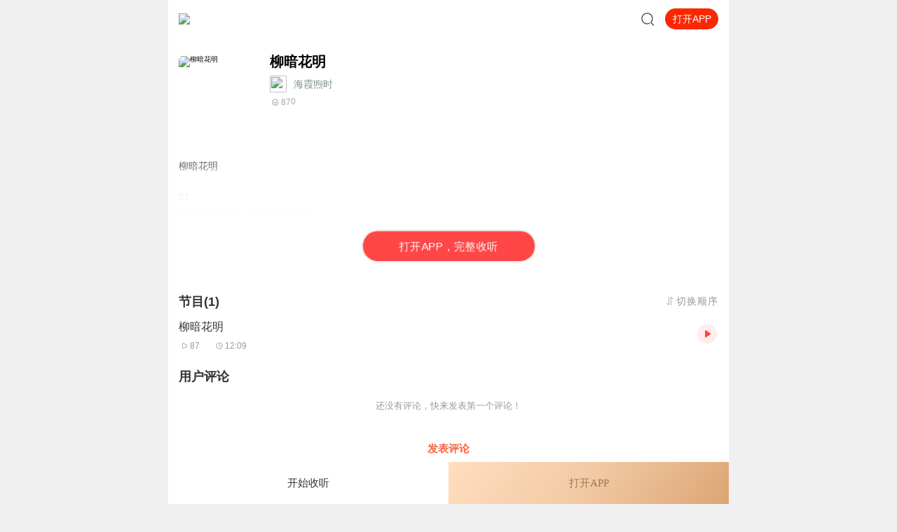

--- FILE ---
content_type: text/plain; charset=utf-8
request_url: https://hdaa.shuzilm.cn/report?v=1.2.0&e=1&c=1&r=859463d2-b234-4e45-8d5b-f069a24e4d79
body_size: 300
content:
2RH36CRHVsZKMTGlu4O1v4YJRNOypsYLwECOD0Zv6YQINCtsmXUklA1wHHlY+Q3QqESo98F0eBiwCc1AHGEhdueau9lrxHTW0uFkrOVcL6B5eossG8OZGOcxaOvG7iZkwoqxWC9/4XBVTYqJzI8Rzt3W+1ZEIoKmKdiTZAUj0Re4flok5h1YXRI/U0i2QmGaQ8uILSDEwe3thZEadCS+b2BYEPSqfX8U6dTZNljcCMua4DMZdtAti7lhR7JS/67+E/yK9+GL57KLo4NAvxc9FOtwDhdKsCLZEDB6mgDr4OQ=

--- FILE ---
content_type: text/plain; charset=utf-8
request_url: https://hdaa.shuzilm.cn/report?v=1.2.0&e=1&c=1&r=4a766a11-1bd4-4927-84a3-d2106a976f7b
body_size: 300
content:
2RH36CRHVsZKMTGlu4O1v4YJRNOypsYLwECOD0Zv6YQINCtsmXUklA1wHHlY+Q3QqESo98F0eBiwCc1AHGEhdueau9lrxHTW0uFkrOVcL6B5eossG8OZGOcxaOvG7iZkwoqxWC9/4XBVTYqJzI8Rzt3W+1ZEIoKmKdiTZAUj0RffMbE1Ti5ik6j4gW+WUBfIOytlxZn1TeeD/3DAKKeOZuX+/HDUvkOa9dUpRx+wlvCa4DMZdtAti7lhR7JS/67+E/yK9+GL57KLo4NAvxc9FOtwDhdKsCLZEDB6mgDr4OQ=

--- FILE ---
content_type: text/plain; charset=UTF-8
request_url: https://m.ximalaya.com/revision/search/rec/album?albumId=47736577&kw=%E6%9F%B3%E6%9A%97%E8%8A%B1%E6%98%8E&rows=5
body_size: 2053
content:
{"ret":200,"data":{"illegal":false,"kw":"柳暗花明","warnWord":"","album":{"docs":[{"playCount":14233,"coverPath":"http://imagev2.xmcdn.com/storages/2342-audiofreehighqps/8C/70/GAqh1QQMMYyJABAAAAPRe54P.jpg!op_type=3&columns=290&rows=290&magick=png","title":"柳暗花明 | 现言 | 甜宠 | 欲望与复仇 | 多人有声剧","uid":413693794,"url":"/album/95059790","categoryPinyin":"youshengshu","categoryId":3,"intro":"一段刻意勾引的爱恋","albumId":95059790,"isPaid":true,"isFinished":2,"categoryTitle":"有声书","createdAt":1750922290000,"isV":true,"updatedAt":1763464942000,"isVipFree":false,"nickname":"开皮卡的雪人","anchorPic":"storages/99d7-audiofreehighqps/62/29/GAqhQ6cL7-lyAAKYTQOoYh1X.jpg","customTitle":"一段刻意勾引的爱恋","verifyType":1,"vipFreeType":1,"displayPriceWithUnit":"0.10喜点/集","discountedPriceWithUnit":"0.10喜点/集","tracksCount":337,"priceTypes":[{"free_track_count":0,"price_unit":"喜点/集","price_type_id":1,"price":"0.10","total_track_count":337,"id":95059790,"discounted_price":"0.10"}],"anchorUrl":"/zhubo/413693794","richTitle":"<span class =\"orange-1\">柳暗花明</span> | 现言 | 甜宠 | 欲望与复仇 | 多人有声剧","vipType":2,"albumSubscript":2,"lastUpTrackTitle":"第337章 早就知道了（完）","lastUpTrackId":932432396},{"playCount":1165,"coverPath":"http://imagev2.xmcdn.com/storages/7735-audiofreehighqps/D2/DC/GKwRIDoIyxhyAAQ19gJVaVAc.jpg!op_type=3&columns=290&rows=290&magick=png","title":"柳暗花明又一生|多人演播剧|限免","uid":85155701,"url":"/album/78055589","categoryPinyin":"guangbojv","categoryId":15,"intro":"青春的溪流中每一个鹅卵石都有梦想，  在现实浑厚的大潮中跌跌撞撞","albumId":78055589,"isPaid":true,"isFinished":2,"categoryTitle":"广播剧","createdAt":1694422490000,"isV":true,"updatedAt":1725198063000,"isVipFree":false,"nickname":"柯娜Kona","anchorPic":"http://thirdqq.qlogo.cn/g?b=oidb&k=icYELDRPxLVY9fGt84d5Xaw&kti=ZVQzdAAAAAA&s=640&t=1672817043","customTitle":"青春校园","verifyType":1,"vipFreeType":1,"displayPriceWithUnit":"0.20喜点/集","discountedPriceWithUnit":"0.20喜点/集","tracksCount":162,"priceTypes":[{"free_track_count":0,"price_unit":"喜点/集","price_type_id":1,"price":"0.20","total_track_count":0,"id":78055589,"discounted_price":"0.20"}],"anchorUrl":"/zhubo/85155701","richTitle":"<span class =\"orange-1\">柳暗花明</span>又一生|多人演播剧|限免","vipType":2,"albumSubscript":2,"lastUpTrackTitle":"柳暗花明又一生 013 洋溢着执着","lastUpTrackId":665333857},{"playCount":6308,"coverPath":"http://imagev2.xmcdn.com/group69/M09/5C/CA/wKgMb12tZMuTYDOWAAbsfzaTYEE211.jpg!op_type=3&columns=290&rows=290&magick=png","title":"柳暗花明又一婚","uid":156623410,"url":"/album/28383356","categoryPinyin":"youshengshu","categoryId":3,"intro":"命硬女孩别气馁，转角总能遇真爱","albumId":28383356,"isPaid":true,"isFinished":2,"categoryTitle":"有声书","createdAt":1567072727000,"isV":true,"updatedAt":1741215329000,"isVipFree":false,"nickname":"长相思故事集","anchorPic":"group56/M00/85/5F/wKgLdlyhFJ3gjn0PAAGHwfYxYAA549.jpg","customTitle":"命硬女孩别气馁，转角总能遇真爱","verifyType":2,"vipFreeType":1,"displayPriceWithUnit":"0.20喜点/集","discountedPriceWithUnit":"0.20喜点/集","tracksCount":165,"priceTypes":[{"free_track_count":0,"price_unit":"喜点/集","price_type_id":1,"price":"0.20","total_track_count":0,"id":28383356,"discounted_price":"0.20"}],"anchorUrl":"/zhubo/156623410","richTitle":"<span class =\"orange-1\">柳暗花明</span>又一婚","vipType":2,"albumSubscript":2,"lastUpTrackTitle":"柳暗花明又一婚165(完）","lastUpTrackId":277327557},{"playCount":47541,"coverPath":"http://imagev2.xmcdn.com/storages/7307-audiofreehighqps/FE/3E/GKwRIJIGQmB2AAGQVgFHYzlX.jpg!op_type=3&columns=290&rows=290&magick=png","title":"欧阳山《柳暗花明》","uid":218009425,"url":"/album/66067307","categoryPinyin":"gerenchengzhang","categoryId":13,"intro":"《柳暗花明》是欧阳山长篇小说第三卷，它接着《三家巷》、《苦斗》的故事发展，描写主人公周炳从震南村回广州后，会合了一群战友，继续进行革命活动的经历。","albumId":66067307,"isPaid":false,"isFinished":0,"categoryTitle":"个人成长","createdAt":1651285367000,"isV":true,"updatedAt":1734743133000,"isVipFree":false,"nickname":"清凡绿影","anchorPic":"storages/f389-audiofreehighqps/9A/30/CMCoOScDkpZaAAEu-gBqMKkX.jpg","verifyType":1,"vipFreeType":0,"tracksCount":119,"priceTypes":[],"anchorUrl":"/zhubo/218009425","richTitle":"欧阳山《<span class =\"orange-1\">柳暗花明</span>》","vipType":0,"albumSubscript":-1,"lastUpTrackTitle":"一二O、南岭之秋(3)(完)","lastUpTrackId":543975697},{"playCount":3338,"coverPath":"http://imagev2.xmcdn.com/storages/ef19-audiofreehighqps/28/F6/GMCoOR4H6ylHAAnHZgID5Q-_.jpg!op_type=3&columns=290&rows=290&magick=png","title":"（试音专辑）一路走来 柳暗花明","uid":76352366,"url":"/album/69962192","categoryPinyin":"gerenchengzhang","categoryId":13,"intro":"在这里收录八周学习过程中，没有在作业专辑中提交的练习音频，用以见证自己的成长过程，希望能有肉眼可见，肉耳可闻的的进步。","albumId":69962192,"isPaid":false,"isFinished":0,"categoryTitle":"个人成长","createdAt":1659265988000,"isV":true,"updatedAt":1734655999000,"isVipFree":false,"nickname":"闻语织音","anchorPic":"storages/9ee7-audiofreehighqps/8F/F4/GKwRIUEL4C95AAF_cAOfHPlB.jpg","customTitle":"一步一个脚印，在有声之路上不懈攀登！","verifyType":1,"vipFreeType":0,"tracksCount":68,"priceTypes":[],"anchorUrl":"/zhubo/76352366","richTitle":"（试音专辑）一路走来 <span class =\"orange-1\">柳暗花明</span>","vipType":0,"albumSubscript":-1,"lastUpTrackTitle":"《遇见你之前》试音","lastUpTrackId":624100507}],"pageSize":5,"currentPage":1,"sc":{},"total":5,"totalPage":1,"index":999}}}

--- FILE ---
content_type: text/plain; charset=UTF-8
request_url: https://m.ximalaya.com/revision/rank/v4/element?rankingId=100006%2C100149%2C100007&pageNum=3
body_size: 3563
content:
{"ret":200,"data":{"rankingIds":[100006,100149,100007],"currentUid":0,"rankList":[{"count":3,"ids":[61310701,77855794,47517749],"coverPath":"http://fdfs.xmcdn.com/storages/2044-audiofreehighqps/FD/C6/GKwRIUEHFbW-AABTmAGtTEY9.jpg","title":"热播榜","rankId":100006,"subtitle":"全站每日最热的专辑排名","shareUrl":"","contentType":2,"albums":[{"id":61310701,"albumTitle":"凡人修仙传|杨洋主演影视原著|姜广涛配音多播版本","customTitle":"风月如剑，破天修仙","albumUrl":"/album/61310701","cover":"storages/fe9f-audiofreehighqps/D9/DA/GKwRIJEGGtnIAAOdbwEyhidG.jpeg","anchorUrl":"/zhubo/86341650","playCount":2274595068,"trackCount":2115,"description":"忘语原著，《凡人修仙传》精品有声剧，欢迎收听！内容简介 一个普通的山村穷小子，偶然之下，跨入到一个...","tagStr":"完结","isPaid":true,"price":"","isSubscribe":false,"categoryId":3,"categoryCode":"youshengshu","categoryTitle":"有声书","lastUpdateTrack":"杨洋邀你来听影视原著，提前解锁大结局","lastUpdateTrackUri":"/sound/891798236","vipType":0,"anchorName":"光合积木","lastUptrackAtStr":"2025-07","rankingPositionChange":0,"subscriptInfo":{"albumSubscriptValue":2,"url":"http://imagev2.xmcdn.com/storages/fbb1-audiofreehighqps/60/6D/GMCoOSIJzdFAAAAyewK5blj5.png"},"albumSubscript":2,"salePoint":"专辑播放量超22.7亿"},{"id":77855794,"albumTitle":"第九特区丨头陀渊演播丨搞笑热血都市丨伪戒丨VIP免费多人有声剧","customTitle":"今年最值得听的有声书","albumUrl":"/album/77855794","cover":"storages/3896-audiofreehighqps/12/3D/GKwRIRwIxztKAAWRMwJTyIC8.jpeg","anchorUrl":"/zhubo/10778196","playCount":3467578088,"trackCount":2813,"description":"【内容简介】灾变过后，大地满目疮痍。粮食匮乏，资源紧俏，局势混乱……一位从待规划区杀出来的青年，...","tagStr":"完结","isPaid":true,"price":"","isSubscribe":false,"categoryId":3,"categoryCode":"youshengshu","categoryTitle":"有声书","lastUpdateTrack":"第九特区 番外19 枭哥篇（搜新书《星痕之门》）","lastUpdateTrackUri":"/sound/895980343","vipType":0,"anchorName":"头陀渊讲故事","lastUptrackAtStr":"2025-08","rankingPositionChange":0,"subscriptInfo":{"albumSubscriptValue":2,"url":"http://imagev2.xmcdn.com/storages/fbb1-audiofreehighqps/60/6D/GMCoOSIJzdFAAAAyewK5blj5.png"},"albumSubscript":2,"salePoint":"主播粉丝1588万"},{"id":47517749,"albumTitle":"大奉打更人丨头陀渊领衔多人有声剧|畅听全集|王鹤棣、田曦薇主演影视剧原著|卖报小郎君","customTitle":"王鹤棣、田曦薇主演影视剧原著，畅听全集","albumUrl":"/album/47517749","cover":"storages/b482-audiofreehighqps/42/F6/GKwRIW4LR9utAAfalwNJaZve.jpeg","anchorUrl":"/zhubo/10778196","playCount":10169690119,"trackCount":1754,"description":"【冒泡有奖】听说杨千幻那厮要与我一较高下，我许七安要开始装叉了！快进入声音播放页戳下方输入框，冒...","tagStr":"完结","isPaid":true,"price":"","isSubscribe":false,"categoryId":3,"categoryCode":"youshengshu","categoryTitle":"有声书","lastUpdateTrack":"大奉打更人动画宣传片","lastUpdateTrackUri":"/sound/791353823","vipType":0,"anchorName":"头陀渊讲故事","lastUptrackAtStr":"2025-01","rankingPositionChange":0,"subscriptInfo":{"albumSubscriptValue":2,"url":"http://imagev2.xmcdn.com/storages/fbb1-audiofreehighqps/60/6D/GMCoOSIJzdFAAAAyewK5blj5.png"},"albumSubscript":2,"salePoint":"专辑评分9.5分"}],"anchors":[]},{"count":3,"ids":[108239077,111526281,108751628],"coverPath":"http://fdfs.xmcdn.com/storages/1ce9-audiofreehighqps/43/C6/GMCoOR4HOTZeAABTmAHASb0B.jpeg","title":"新品榜","rankId":100149,"subtitle":"全站新品专辑排名","shareUrl":"","contentType":2,"albums":[{"id":108239077,"albumTitle":"青山丨头陀渊演播丨轻松搞笑丨重生穿越丨古代权谋丨VIP免费 | 多人有声剧","customTitle":"若你问，谁是这江湖里的不归客？他会答，清风，明月，我。","albumUrl":"/album/108239077","cover":"storages/f5df-audiofreehighqps/96/70/GKwRIasMxSA5AAnJrQQizkhE.jpeg","anchorUrl":"/zhubo/10778196","playCount":89497000,"trackCount":255,"description":"【购买须知】 1、本作品为付费有声书，购买成功后，即可收听。2、版权归原作者所有，严禁翻录成任何形...","tagStr":"","isPaid":true,"price":"","isSubscribe":false,"categoryId":3,"categoryCode":"youshengshu","categoryTitle":"有声书","lastUpdateTrack":"青山 第255集 陌生人3（加更2集）","lastUpdateTrackUri":"/sound/937829184","vipType":0,"anchorName":"头陀渊讲故事","lastUptrackAtStr":"14小时前","rankingPositionChange":0,"subscriptInfo":{"albumSubscriptValue":2,"url":"http://imagev2.xmcdn.com/storages/fbb1-audiofreehighqps/60/6D/GMCoOSIJzdFAAAAyewK5blj5.png"},"albumSubscript":2,"salePoint":"连载节目超二百集"},{"id":111526281,"albumTitle":"疯狂动物城2｜影院热映｜全景声｜迪士尼正版授权","customTitle":"狐兔搭档嗨翻全城！","albumUrl":"/album/111526281","cover":"storages/041b-audiofreehighqps/2A/62/GAqhntAM-xG-AAO9rgQ72m-_.jpeg","anchorUrl":"/zhubo/203012110","playCount":3606473,"trackCount":59,"description":"【订阅专辑】+【五星好评】+【投月票】赢好礼！活动时间：2025年11月26日0点-2025年12月17日14：00*月票...","tagStr":"","isPaid":true,"price":"","isSubscribe":false,"categoryId":6,"categoryCode":"ertong","categoryTitle":"儿童","lastUpdateTrack":"第二十九集： 逃离沙丘地（下）","lastUpdateTrackUri":"/sound/937821257","vipType":0,"anchorName":"天马座动画剧场","lastUptrackAtStr":"15小时前","rankingPositionChange":0,"subscriptInfo":{"albumSubscriptValue":128,"url":"http://imagev2.xmcdn.com/storages/930d-audiofreehighqps/D1/9A/GMCoOSIKOIgdAAAEwQLeaKO3.png"},"albumSubscript":128,"salePoint":"最近一周更新"},{"id":108751628,"albumTitle":"边军悍卒 全景声丨封疆悍卒从军赋丨大斌领衔 | 热血权谋 | VIP免费多人有声剧","customTitle":"吾乃边关一小卒，看着挺爽…也确实挺爽！","albumUrl":"/album/108751628","cover":"storages/8099-audiofreehighqps/B6/D8/GKwRIaIMzNBtAAqD9QQmuKNC.jpg","anchorUrl":"/zhubo/2342717","playCount":35207065,"trackCount":601,"description":"吾乃边关一小卒，看着挺爽…也确实挺爽！内容简介 大宗三年，铁真族犯边，大宗王朝镇西军边城被困，战事...","tagStr":"","isPaid":true,"price":"","isSubscribe":false,"categoryId":3,"categoryCode":"youshengshu","categoryTitle":"有声书","lastUpdateTrack":"第600集 安抚民心","lastUpdateTrackUri":"/sound/937820408","vipType":0,"anchorName":"大斌","lastUptrackAtStr":"15小时前","rankingPositionChange":0,"subscriptInfo":{"albumSubscriptValue":2,"url":"http://imagev2.xmcdn.com/storages/fbb1-audiofreehighqps/60/6D/GMCoOSIJzdFAAAAyewK5blj5.png"},"albumSubscript":2,"salePoint":"最近一周更新"}],"anchors":[]},{"count":3,"ids":[9724463,71143288,72363127],"coverPath":"http://fdfs.xmcdn.com/storages/f93f-audiofreehighqps/F3/CE/GMCoOSEHFbZvAABTmAGtTMZl.jpg","title":"免费榜","rankId":100007,"subtitle":"全站最热的免费专辑排名","shareUrl":"","contentType":2,"albums":[{"id":9724463,"albumTitle":"《剑来》上 · 烽火戏诸侯&大斌","customTitle":"雪中树风骨，剑来正三观","albumUrl":"/album/9724463","cover":"storages/e8b3-audiofreehighqps/F2/36/GKwRIJEKmdQJAASE_wMCw5ry.jpeg","anchorUrl":"/zhubo/2342717","playCount":2199724311,"trackCount":885,"description":"新书力荐:《临安不夜侯》穿越&权谋，文本智商双在线，点击进入长篇仙侠玄幻小说《剑来》上部，重燃热血...","tagStr":"完结","isPaid":false,"price":"","isSubscribe":false,"categoryId":3,"categoryCode":"youshengshu","categoryTitle":"有声书","lastUpdateTrack":"《剑来》后续收听须知","lastUpdateTrackUri":"/sound/125500527","vipType":0,"anchorName":"大斌","lastUptrackAtStr":"2018-09","rankingPositionChange":0,"subscriptInfo":{"albumSubscriptValue":-1,"url":""},"albumSubscript":-1,"salePoint":"专辑订阅量超227.9万"},{"id":71143288,"albumTitle":"大秦：不装了，你爹我是秦始皇丨全本免费丨爆笑穿越丨伍壹剧社多人剧|赵家继承人秦朝","customTitle":"爆笑穿越，坑爹造反","albumUrl":"/album/71143288","cover":"storages/d7e2-audiofreehighqps/F6/00/GKwRIaIG_y4sABAAAAGkNjOk.jpeg","anchorUrl":"/zhubo/407193654","playCount":3639534570,"trackCount":1568,"description":"伍壹先生新书上架，阅文头部历史小说《满唐华彩》，点击这里即可收听，感谢支持~内容简介 赵浪一觉醒来...","tagStr":"完结","isPaid":false,"price":"","isSubscribe":false,"categoryId":3,"categoryCode":"youshengshu","categoryTitle":"有声书","lastUpdateTrack":"大秦：雅骚 005 | 新书上架，欢迎订阅","lastUpdateTrackUri":"/sound/721003777","vipType":0,"anchorName":"伍壹剧社","lastUptrackAtStr":"2024-04","rankingPositionChange":0,"subscriptInfo":{"albumSubscriptValue":-1,"url":""},"albumSubscript":-1,"salePoint":"专辑播放量超36.3亿"},{"id":72363127,"albumTitle":"芮淇讲透《资治通鉴》｜一本让女人更智慧的史书丨免费","customTitle":"陪你一起读完《资治通鉴》","albumUrl":"/album/72363127","cover":"storages/1240-audiofreehighqps/68/8D/GKwRIasJYVHwAAODWAKS0n0I.jpeg","anchorUrl":"/zhubo/155909860","playCount":299649252,"trackCount":1499,"description":"12月活动：11月活动奖励获奖名单公布：你，到底要过什么样的人生？为什么政商界成功人士书架上总会有一...","tagStr":"","isPaid":false,"price":"","isSubscribe":false,"categoryId":9,"categoryCode":"lishi","categoryTitle":"历史","lastUpdateTrack":"《资治通鉴·汉纪》1145丨刘备教你如何应对鄙视自己的人？","lastUpdateTrackUri":"/sound/937841042","vipType":0,"anchorName":"芮淇讲书堂丨国学智慧","lastUptrackAtStr":"13小时前","rankingPositionChange":0,"subscriptInfo":{"albumSubscriptValue":65,"url":"http://imagev2.xmcdn.com/storages/85f9-audiofreehighqps/2E/F8/GKwRIaIIQzmjAAAG_AIgdbuU.png"},"albumSubscript":65,"salePoint":"最近一周更新"}],"anchors":[]}]}}

--- FILE ---
content_type: application/javascript; charset=utf-8
request_url: https://s1.xmcdn.com/yx/static-source/last/dist/js/ats.2.5.7.js
body_size: 35822
content:
var a=['b2JqZWN0','ZXhwb3J0cw==','ZnVuY3Rpb24=','YW1k','Y2FsbA==','ZGVmaW5lUHJvcGVydHk=','X19lc01vZHVsZQ==','ZGVmYXVsdA==','cHJvdG90eXBl','aGFzT3duUHJvcGVydHk=','bGVuZ3Ro','YXBwbHk=','cHVzaA==','aW5kZXhPZg==','bGFzdEluZGV4T2Y=','cG93','aXNBcnJheUxpa2U=','bnVtYmVy','aXNBcnJheQ==','W29iamVjdCBBcnJheV0=','dG9TdHJpbmc=','aW5BcnJheQ==','dG9BcnJheQ==','c2xpY2U=','ZmluZA==','ZmlsdGVy','Zm9yRWFjaA==','bWFw','X19leHRlbmRz','c2V0UHJvdG90eXBlT2Y=','X19wcm90b19f','Y29uc3RydWN0b3I=','Y3JlYXRl','cmVhZHk=','YWN0aW9u','am9pbg==','c3RhdGljRGF0YQ==','a2V5Z2Vu','c3RvcmVLZXk=','bmF0aXZlU3RvcmU=','aW5pdA==','c2V0','ZGVlcGxpbmtFbmFibGU=','Y2hhbm5lbA==','Y2xpZW50VmVyc2lvbg==','dmVyc2lvbg==','Y2xpY2s=','Y2xpY2tTdGFydA==','Y2xpY2tFbmQ=','dG91Y2g=','c2Nyb2xs','Y2xlbnRBZGQ=','c2V0Q3VzdG9t','c2V0U3ViQ2hhbm5lbA==','YmF0dGVyeQ==','c3RhcnQ=','ZnJhbWVSYW5kZXJUaW1l','dGhlbg==','bWlu','bWF4','YXZn','YnVpbGRTdGF0aWNEYXRh','Y3VzdG9t','c2V0TWVtYmVySWQ=','bWVtYmVySWQ=','c2V0Q29tbWFuZA==','Y29tbWFuZA==','Y29tbWFuZFVybA==','c3ViQ2hhbm5lbA==','Y29tbWFuZEVuYWJsZQ==','Y2hhbm5lbEVuYWJsZQ==','YWRFbmFibGU=','YWN0aW9uRW5hYmxl','bmF0aXZlSWQ=','Z2V0T3Blbmlk','ZGV2aWNlTmFtZQ==','c3lzdGVtVmVyc2lvbg==','YnJvd3Nlcg==','cmVkaXJlY3RDb3VudA==','bG9hZFR5cGU=','dHlwZQ==','cGFnZU5ldHdvcmtUaW1l','bmV0V29ya1RpbWU=','bWVtb3J5TGltaXQ=','bG9jYXRpb25VUkw=','aHJlZg==','YnJvd3NlclZlcnNpb24=','Y2hyb21lVmVyc2lvbg==','dmlld1BvcnQ=','bmF2','aGVhZGxlc3M=','dG91Y2hTdXBwb3J0','YXBwVmVyc2lvbg==','bG9jYWxTdG9yYWdlU3VwcG9ydA==','c3VwcG9ydA==','c2Vzc2lvblN0b3JhZ2U=','bG9jYWxzdG9yYWdl','aW5kZXhlZERC','d2ViU1FM','dXNlckRhdGE=','Y2FudmFzbGY=','dGltZVpvbmU=','Z2V0VGltZXpvbmVPZmZzZXQ=','R0xWZW5kb3I=','Z3B1','VkVORE9S','R0xSZW5kZXJlcg==','UkVOREVSRVI=','R0xWZXJzaW9u','VkVSU0lPTg==','dXNlckFnZW50','Y3Jj','ZGF0YQ==','aGFzaA==','c2V0U3luY0RhdGFSZWFkeVRpbWU=','Z2V0Q3VpZA==','Z2V0T3Blbklk','aXNvbGQ=','dG9rZW4=','YnVpbGRDdWlk','c2V0VEs=','YWNpZA==','Z2V0QWNpZA==','b3Blbmlk','aDVTdXBwb3J0','YnVpbGRQYWdlSWQ=','d2lkdGg=','aGVpZ2h0','Y29sb3JEZXB0aA==','dGltZQ==','Z2V0VGltZQ==','Z2V0UmFuZG9tRnJvbQ==','cGFnZVZpZXdJZA==','YnVpbGRTY3JvbGxEYXRh','c2VsZWN0','c2V0Q3VpZA==','c2V0QWNpZA==','c2V0T3Blbmlk','c2V0T3Blbklk','c2V0UGFnZVZpZXdMb2c=','dGFn','c3dpcGU=','Z2V0','Z2V0UGFnZUlk','Z2V0VGltZXM=','dmlzaWJsZQ==','dmlzaWJsZVN0YXR1cw==','aGlkZGVuU3RhdHVz','Z2V0Q3VycmVudERhdGE=','Y2hhcmdpbmc=','bGV2ZWw=','Y2hhbmdlVGltZQ==','Z3lybw==','Y2tk','Y2tz','Y2tl','c2V0TG9nUGFyYW1z','bG9nVHlwZQ==','bG9nVGltZQ==','dXBkYXRlQWRk','dXBkYXRlQ2xpY2s=','ZW1taXQ=','dXBEYXRlQ2xpY2tTdGFydA==','Y29uY2F0','dXBEYXRlQ2xpY2tFbmQ=','dXBkYXRlVG91Y2g=','dXBkYXRlU2Nyb2xs','Y2hlY2tBY3Rpb25FbXB0eQ==','Y2xlYXJBY3Rpb25EYXRh','ZW5hYmxlQ29tbWFuZA==','ZW5hYmxlRGVlcGxpbms=','ZGVlcGxpbms=','ZW5hYmxlQ2hhbm5lbA==','ZW5hYmxlQUQ=','ZW5hYmxlQWN0aW9u','ZW5hYmxlR2FtZQ==','Z2FtZUVuYWJsZQ==','c2V0RGVlcFBhdGg=','ZGVlcFBhdGg=','c2V0Q2xpcA==','Y2xpcA==','X2V2ZW50SGFuZGxl','X2dldEhhbmRsZUJ5RXZlbnROYW1l','bmFtZQ==','Y2FuIG5vdCBmaW5kIGV2ZW50','aGFuZGxl','b2Zm','b25jZQ==','QSBwcm9taXNlIGNhbm5vdCBiZSByZXNvbHZlZCB3aXRoIGl0c2VsZi4=','X3N0YXRl','X3ZhbHVl','X2RlZmVycmVkcw==','X2ltbWVkaWF0ZUZu','X2hhbmRsZWQ=','X3VuaGFuZGxlZFJlamVjdGlvbkZu','b25GdWxmaWxsZWQ=','b25SZWplY3RlZA==','cHJvbWlzZQ==','Y2F0Y2g=','UHJvbWlzZXMgbXVzdCBiZSBjb25zdHJ1Y3RlZCB2aWEgbmV3','bm90IGEgZnVuY3Rpb24=','dW5kZWZpbmVk','d2Fybg==','UG9zc2libGUgVW5oYW5kbGVkIFByb21pc2UgUmVqZWN0aW9uOg==','cmFjZQ==','YWxs','cmVqZWN0','cmVzb2x2ZQ==','X3NldEltbWVkaWF0ZUZu','X3NldFVuaGFuZGxlZFJlamVjdGlvbkZu','c2V0SW1tZWRpYXRl','Y29tcGF0TW9kZQ==','cmV0dXJuIHRoaXM=','aGFzQ2xhc3M=','cmVtb3ZlQ2xhc3M=','YWRkQ2xhc3M=','cXVlcnk=','ZXZlbnRBZGQ=','ZXZlbnRSZW1vdmU=','cGFzc2l2ZQ==','YWRkRXZlbnRMaXN0ZW5lcg==','dGVzdA==','YXR0YWNoRXZlbnQ=','cmVtb3ZlRXZlbnRMaXN0ZW5lcg==','ZGV0YWNoRXZlbnQ=','cHJveHlTdG9yZQ==','bWF0Y2hlcnM=','YWdlbnQ=','Z2V0TWF0Y2hlcg==','bWF0Y2g=','Y3JlYXRDYWxsYmFjaw==','ZXZlbnROYW1l','bWF0Y2hlcg==','dGFyZ2V0','c3JjRWxlbWVudA==','X21hdGNoZWRUYXJnZXQ=','aGFuZGxlTGlzdA==','Z2V0UHJveHk=','bW91bnQ=','dW5tb3VudA==','c3RyaW5n','c3Vic3Ry','Y2hhckNvZGVBdA==','MDEyMzQ1Njc4OUFCQ0RFRg==','MDEyMzQ1Njc4OWFiY2RlZg==','Y2hhckF0','cmFuZG9t','MTIzNDU2Nzg5MGFiY2RlZmdoaWprbG1ub3BxcnN0dXZ3eHl6QUJDREVGR0hJSktMTU5PUFFSU1RVVldYWVo=','ZnJvbUNoYXJDb2Rl','Z2V0UmFuZG9tU3RyaW5n','Z2V0UmFuZG9tU3RyaW5nUHJv','MDAw','MDAwMA==','MDAwMDA=','MDAwMDAw','MDAwMDAwMA==','QUJDREVGR0hJSktMTU5PUFFSU1RVVldYWVphYmNkZWZnaGlqa2xtbm9wcXJzdHV2d3h5ejAxMjM0NTY3ODktXw==','cG9w','ZG9tYWlu','bG9nVXJs','c3dpdGNoRG9tYWlu','bG9nVGVzdFVybA==','cGFyYW1zQnVpbGQ=','YnVpbGRQYXRo','L3JlcG9ydC8=','c2VydmVyVmVyc2lvbg==','cXVlcnlQYXJhbXM=','Zmxvb3I=','c2lnbktleQ==','dG9Mb2NhbGVMb3dlckNhc2U=','c2VuZA==','c2VuZFVubG9hZA==','ZXZuTG9n','aW1wcmVzc2lvbg==','Y3VzdG9tTG9n','aGVhcnRCZWF0TG9n','aGVhcnRiZWF0','c3ViQ2hhbm5lbExvZw==','YWN0aW9uTG9n','cmVhbHRpbWU=','dW5sb2FkTG9n','dW5sb2Fk','bGF6eUxvZw==','bGF6eQ==','ZGVlcGxpbmtMb2c=','Y3VpZA==','bWVtYmVyX2lk','Y29lbmFibGU=','ZHBlbmFibGU=','Y2hlbmFibGU=','YWRlbmFibGU=','YWN0ZW5hYmxl','Z21lbmFibGU=','Y2lk','cGlk','c2NpZA==','ZG1l','Y2htdg==','b2d2ZA==','b2dyZGVy','b2d2ZXI=','c3Rl','bHNz','ZnJ0','YmF0','cG50','c3dwMTAw','bmlk','amNsaXA=','ZGVlcHBhdGg=','c3BsaXQ=','QUJDREVGR0hJSktMTU5PUFFSU1RVVldYWVphYmNkZWZnaGlqa2xtbm9wcXJzdHV2d3h5ejAxMjM0NTY3ODkrLw==','c3RhdGU=','dXBkYXRl','YmV0YQ==','Z2FtbWE=','YWxwaGE=','d2lu','RGV2aWNlT3JpZW50YXRpb25FdmVudA==','ZGV2aWNlb3JpZW50YXRpb24=','c3RvcA==','cXVlcnlTZWxlY3RvckFsbA==','cGFyZW50RWxlbWVudA==','Mi41LjI=','alMrOCt4MkN+aXMsLU1CbSNyVSxOdmFicjZ3ZjRCZW8=','X2FudGlzcGFtXw==','aHR0cHM6Ly9meWouaW5ub3RlY2h4LmNvbQ==','aHR0cDovL2Z5ai5hbnRpc3BhbS54aW4=','bW96U2Vzc2lvblN0b3JhZ2U=','d2Via2l0U2Vzc2lvblN0b3JhZ2U=','bW96SW5kZXhlZERC','d2Via2l0SW5kZXhlZERC','bXNJbmRleGVkREI=','a2V5','c3RvcmVMb2NhbFN0b3JhZ2U=','Z2V0RGF0YQ==','c2V0RGF0YQ==','aXNTdXBwb3J0','b3BlbkRhdGFiYXNl','Ym9keQ==','YWRkQmVoYXZpb3I=','cGVyZm9ybWFuY2U=','dGltaW5n','Y29ubmVjdEVuZA==','Y29ubmVjdFN0YXJ0','aW5zdGFsbA==','c3luY0RhdGFSZWFkeQ==','dHJpbQ==','dmFsdWU=','Q2hyb21l','aXBob25l','aXBhZA==','c3lzdGVt','aW9z','cmVwbGFjZQ==','YW5kcm9pZA==','RmlyZWZveA==','ZmlyZWZveA==','RnhpT1M=','UXpvbmU=','cXpvbmU=','U29nb3VNb2JpbGVCcm93c2Vy','c29nb3U=','VUNCcm93c2Vy','QkFJRFVCcm93c2Vy','YmFpZHU=','YmFpZHVicm93c2Vy','TWljcm9NZXNzZW5nZXI=','Y2hyb21l','U2FmYXJp','c2FmYXJp','dGhpcw==','anMybmF0aXZl','d2Via2l0','QVRT','YWN0U3dpdGNo','cGlkcw==','X0tleQ==','Z2V0RnJvbUxvY2Fs','ZGVjb2Rl','cm93cw==','YWN0','c3VwcG9ydE9sZA==','Z2V0U3VwcG9ydE9sZEZsYWc=','c2V0anNkYXRhV0s=','aXNVSVdlYg==','Z2V0anNkYXRh','bWVzc2FnZUhhbmRsZXJz','c2V0anNkYXRh','cG9zdE1lc3NhZ2U=','c2V0VG9Mb2NhbA==','bG9hZEluZm8=','c2V0T1NXSw==','Z2V0T1M=','Z2V0T3M=','ZW5jb2Rl','c3RyaW5naWZ5','YnRvYQ==','YXRvYg==','cGFyc2U=','Z2V0TG9nUFY=','Z2V0QWN0U3dpdGNo','c2hpZnQ=','c3luYw==','dXBkYXRlUFY=','dXBkYXRlQUNU','Y2xlYXJBY3Rpb24=','dGltZW91dA==','MS4w','Y2xpY2tY','Y2xpY2tZ','Zmlyc3RNb3VzZU92ZXJY','Zmlyc3RNb3VzZU92ZXJZ','Zmlyc3RNb3VzZU92ZXJUaW1l','Y2xpY2tUaW1l','bW91c2VEb3duVGltZQ==','bW91c2VVcFRpbWU=','dG91Y2hTdGFydFRpbWU=','dG91Y2hFbmRUaW1l','bW91c2VPdmVyRnJlcXVlbmN5QnlDbGljaw==','bW91c2VPdmVyRnJlcXVlbmN5','ZmluZ2VyQ250','cmFkaXVz','cmFkaXVzWA==','cmFkaXVzWQ==','ZW5hYmxl','dG91Y2hTdGFydA==','dG91Y2hFbmQ=','dG91Y2hPdmVy','ZG9jdW1lbnQ=','Y2xpZW50WA==','Y2xpZW50WQ==','Zm9yY2U=','dHJpZ2dlclRpbWU=','aWRlbnRpZmllcg==','aXNUcnVzdGVk','dG91Y2hUeXBl','cm90YXRpb25BbmdsZQ==','c2NyZWVuWA==','c2NyZWVuWQ==','cGFnZVg=','cGFnZVk=','c2Nyb2xsTGVmdA==','c2Nyb2xsVG9w','cGFnZVdpZHRo','cGFnZUhlaWdodA==','Z3lyb1g=','Z3lyb1k=','Z3lyb1o=','c2VsZWN0ZXI=','dG91Y2hSZWNvcmRlcg==','dG91Y2hTdGFydFJlY29yZGVy','dG91Y2hFbmRSZWNvcmRlcg==','Y2xpY2tGcmVxdWVuY3k=','X3RvdWNoU3RhcnRQcm94eQ==','cmVjb3JkVG91Y2hEYXRh','X3RvdWNoRW5kUHJveHk=','X21vdXNlRG93blByb3h5','X21vdXNlVXBQcm94eQ==','X21vdXNlRW50ZXJMb2Nr','X21vdXNlRW50ZXJQcm94eQ==','X2dldFRhcmdldE9mZnNldA==','X21vdXNlTGVhdmVQcm94eQ==','X2NsaWNrUHJveHk=','X2N1cnJlbnRDbGlja1RhcmdldA==','aW5pdERhdGE=','c3BsaWNl','ZG9jdW1lbnRFbGVtZW50','bGVmdA==','dG9w','Y2hhbmdlZFRvdWNoZXM=','dG91Y2hlcw==','cm91bmQ=','dG91Y2hzdGFydA==','dG91Y2hlbmQ=','dG91Y2hjYW5jZWw=','bW91c2VvdmVy','bW91c2VvdXQ=','bW91c2Vkb3du','bW91c2V1cA==','ZGlzYWJsZQ==','Z2V0U2VsZWN0aW9u','cmFuZ2VDb3VudA==','YWN0aXZlRWxlbWVudA==','Z2V0UmFuZ2VBdA==','dGFnTmFtZQ==','dG9VcHBlckNhc2U=','SU5QVVQ=','VEVYVEFSRUE=','Ymx1cg==','cmVtb3ZlQWxsUmFuZ2Vz','Q2FyZXQ=','YWRkUmFuZ2U=','Zm9jdXM=','bG9n','Y29weTc=','Y3JlYXRlUmFuZ2U=','Y3JlYXRlRWxlbWVudA==','c3Bhbg==','dGV4dENvbnRlbnQ=','c2V0QXR0cmlidXRl','YWh3','c3R5bGU=','cG9zaXRpb24=','Zml4ZWQ=','cmVjdCgwLCAwLCAwLCAwKQ==','d2hpdGVTcGFjZQ==','cHJl','d2Via2l0VXNlclNlbGVjdA==','dGV4dA==','bXNVc2VyU2VsZWN0','dXNlclNlbGVjdA==','YXBwZW5kQ2hpbGQ=','c2VsZWN0Tm9kZQ==','ZXhlY0NvbW1hbmQ=','Y29weQ==','Y29tbWFuZCBmYWls','Y29weSBjb21tYW5kIHdhcyB1bnN1Y2Nlc3NmdWw=','Y2xpcGJvYXJkRGF0YQ==','cmVtb3ZlUmFuZ2U=','cmVtb3ZlQ2hpbGQ=','JGF0cw==','Y2hhbm5lbElk','ZW1wdHkgY2hhbm5lbElk','c2V0SW5pdFRpbWU=','Y29tbWFuZENvbmZpZw==','dHJhY2s=','c2V0dGluZw==','aGVhcnRCZWF0','aW50ZXJ2YWw=','cGFyYW1z','Y2FsbGJhY2s=','ZHBsaW5rdWxpbms=','c2V0T3B0aW9ucw==','Y3JlYXREZWVwbGlua3M=','aXNXZWNoYXQ=','c2V0RGVlcGxpbms=','Y3JlYXRlQnVmZmVy','YmluZEJ1ZmZlcg==','QVJSQVlfQlVGRkVS','YnVmZmVyRGF0YQ==','U1RBVElDX0RSQVc=','aXRlbVNpemU=','bnVtSXRlbXM=','Y3JlYXRlUHJvZ3JhbQ==','Y3JlYXRlU2hhZGVy','VkVSVEVYX1NIQURFUg==','c2hhZGVyU291cmNl','Y29tcGlsZVNoYWRlcg==','RlJBR01FTlRfU0hBREVS','YXR0YWNoU2hhZGVy','bGlua1Byb2dyYW0=','dXNlUHJvZ3JhbQ==','dmVydGV4UG9zQXR0cmli','Z2V0QXR0cmliTG9jYXRpb24=','YXR0clZlcnRleA==','b2Zmc2V0VW5pZm9ybQ==','Z2V0VW5pZm9ybUxvY2F0aW9u','dW5pZm9ybU9mZnNldA==','ZW5hYmxlVmVydGV4QXR0cmliQXJyYXk=','dmVydGV4UG9zQXJyYXk=','dmVydGV4QXR0cmliUG9pbnRlcg==','RkxPQVQ=','dW5pZm9ybTJm','ZHJhd0FycmF5cw==','VFJJQU5HTEVfU1RSSVA=','Y2FudmFz','dG9EYXRhVVJM','Y2xlYXJDb2xvcg==','REVQVEhfVEVTVA==','ZGVwdGhGdW5j','TEVRVUFM','Y2xlYXI=','Q09MT1JfQlVGRkVSX0JJVA==','REVQVEhfQlVGRkVSX0JJVA==','Z2V0RXh0ZW5zaW9u','RVhUX3RleHR1cmVfZmlsdGVyX2FuaXNvdHJvcGlj','V0VCS0lUX0VYVF90ZXh0dXJlX2ZpbHRlcl9hbmlzb3Ryb3BpYw==','TU9aX0VYVF90ZXh0dXJlX2ZpbHRlcl9hbmlzb3Ryb3BpYw==','Z2V0UGFyYW1ldGVy','TUFYX1RFWFRVUkVfTUFYX0FOSVNPVFJPUFlfRVhU','Z2V0U3VwcG9ydGVkRXh0ZW5zaW9ucw==','QUxJQVNFRF9MSU5FX1dJRFRIX1JBTkdF','QUxJQVNFRF9QT0lOVF9TSVpFX1JBTkdF','QUxQSEFfQklUUw==','Z2V0Q29udGV4dEF0dHJpYnV0ZXM=','YW50aWFsaWFz','eWVz','QkxVRV9CSVRT','REVQVEhfQklUUw==','R1JFRU5fQklUUw==','TUFYX0NPTUJJTkVEX1RFWFRVUkVfSU1BR0VfVU5JVFM=','TUFYX0NVQkVfTUFQX1RFWFRVUkVfU0laRQ==','TUFYX0ZSQUdNRU5UX1VOSUZPUk1fVkVDVE9SUw==','TUFYX1JFTkRFUkJVRkZFUl9TSVpF','TUFYX1RFWFRVUkVfSU1BR0VfVU5JVFM=','TUFYX1RFWFRVUkVfU0laRQ==','TUFYX1ZBUllJTkdfVkVDVE9SUw==','TUFYX1ZFUlRFWF9BVFRSSUJT','TUFYX1ZFUlRFWF9URVhUVVJFX0lNQUdFX1VOSVRT','TUFYX1ZFUlRFWF9VTklGT1JNX1ZFQ1RPUlM=','TUFYX1ZJRVdQT1JUX0RJTVM=','UkVEX0JJVFM=','U0hBRElOR19MQU5HVUFHRV9WRVJTSU9O','U1RFTkNJTF9CSVRT','aXNGdW5jdGlvbg==','Z2V0U2hhZGVyUHJlY2lzaW9uRm9ybWF0','SElHSF9GTE9BVA==','TUVESVVNX0ZMT0FU','TE9XX0ZMT0FU','SElHSF9JTlQ=','TUVESVVNX0lOVA==','TE9XX0lOVA==','cHJlY2lzaW9u','cmFuZ2VNaW4=','cmFuZ2VNYXg=','V0VCR0xfZGVidWdfcmVuZGVyZXJfaW5mbw==','VU5NQVNLRURfVkVORE9SX1dFQkdM','VU5NQVNLRURfUkVOREVSRVJfV0VCR0w=','[base64]','cHJlY2lzaW9uIG1lZGl1bXAgZmxvYXQ7dmFyeWluZyB2ZWMyIHZhcnlpblRleENvb3JkaW5hdGU7dm9pZCBtYWluKCkge2dsX0ZyYWdDb2xvcj12ZWM0KHZhcnlpblRleENvb3JkaW5hdGUsMCwxKTt9','Z2V0Q29udGV4dA==','d2ViZ2w=','ZXhwZXJpbWVudGFsLXdlYmds','W29iamVjdCA=','aXNTdHJpbmc=','U3RyaW5n','aXNSZWdFeHA=','UmVnRXhw','aXNPYmplY3Q=','T2JqZWN0','RnVuY3Rpb24=','b250b3VjaHN0YXJ0','bWF4VG91Y2hQb2ludHM=','bXNNYXhUb3VjaFBvaW50cw==','Y3JlYXRlRXZlbnQ=','VG91Y2hFdmVudA==','Z2V0RWxlbWVudEJ5SWQ=','Z2V0RWxlbWVudHNCeUNsYXNzTmFtZQ==','Z2V0RWxlbWVudHNCeVRhZ05hbWU=','Y2xhc3NOYW1l','X2NsYXNzTGlzdA==','X2Vs','bW96','dmlzaWJpbGl0eVN0YXRl','VmlzaWJpbGl0eVN0YXRl','aGlkZGVu','SGlkZGVu','cGFyZW50','cmVmZXJyZXI=','Y291bnQ=','Y3Jvc3M=','YW5jZXN0b3JPcmlnaW5z','X1NlbGVuaXVtX0lERV9SZWNvcmRlcg==','X193ZWJkcml2ZXJfc2NyaXB0X2Zu','c2VsZW5pdW0=','d2ViZHJpdmVy','Z2V0QXR0cmlidXRl','d2ViZGlydmVy','JGNkY18=','JHdkY18=','c3RhY2s=','cGhhbnRvbWpz','X3BoYW50b20=','X19waGFudG9tYXM=','Y2FsbFBoYW50b20=','Y291Y2hqcw==','QnVmZmVy','c3Bhd24=','ZG9tQXV0b21hdGlvbg==','ZG9tQXV0b21hdGlvbkNvbnRyb2xsZXI=','cGhhbnRvbQ==','Y291Y2g=','b3RoZXJz','Y2xpZW50V2lkdGg=','Y2xpZW50SGVpZ2h0','c2NyZWVuTGVmdA==','c2NyZWVuVG9w','b3V0ZXJXaWR0aA==','b3V0ZXJIZWlnaHQ=','cGl4ZWxEZXB0aA==','aW5uZXJXaWR0aA==','aW5uZXJIZWlnaHQ=','b3JpZW50YXRpb24=','ZGV2aWNlUGl4ZWxSYXRpbw==','YXZhaWxXaWR0aA==','YXZhaWxIZWlnaHQ=','YXZhaWxUb3A=','YXZhaWxMZWZ0','Q1NTMUNvbXBhdA==','amF2YUVuYWJsZWQ=','bXNEb05vdFRyYWNr','ZG9Ob3RUcmFjaw==','bGFuZ3VhZ2Vz','cGxhdGZvcm0=','bGFuZ3VhZ2U=','dXNlckxhbmd1YWdl','YnJvd3Nlckxhbmd1YWdl','c3lzdGVtTGFuZ3VhZ2U=','cHJvZHVjdA==','Y29va2llRW5hYmxlZA==','aGFyZHdhcmVDb25jdXJyZW5jeQ==','cHJvZHVjdFN1Yg==','Y3B1Q2xhc3M=','Z2V0VXNlck1lZGlh','bW96R2V0VXNlck1lZGlh','Z2VvbG9jYXRpb24=','c3RvcmU=','bG9jYWxTdG9yYWdl','bW96TG9jYWxTdG9yYWdl','d2Via2l0TG9jYWxTdG9yYWdl','c2V0SXRlbQ==','Z2V0SXRlbQ==','cGx1Z2lucw==','ZGVzY3JpcHRpb24=','ZmlsZW5hbWU=','SW5ub3RlY2ggQW50aXNwYW0gU3lzdGVt','ZmlsbFRleHQ=','dGV4dEJhc2VsaW5l','Zm9udA==','MzJweCBBcmlhbA==','MTRweCAnQXJpYWwn','YWxwaGFiZXRpYw==','ZmlsbFN0eWxl','I2Y2MA==','ZmlsbFJlY3Q=','IzA2OQ==','MTRweCAnTWljcm9zb2Z0IFlhSGVpJw==','cmdiYSgxMDIsIDIwNCwgMCwgMC43KQ==','Z2xvYmFsQ29tcG9zaXRlT3BlcmF0aW9u','bXVsdGlwbHk=','cmdiKDI1NSwwLDI1NSk=','YmVnaW5QYXRo','YXJj','Y2xvc2VQYXRo','ZmlsbA==','cmdiKDAsMjU1LDI1NSk=','cmdiKDI1NSwyNTUsMCk=','ZXZlbm9kZA==','Z2V0SW1hZ2VEYXRh','bGZj','aW1nRGF0YQ==','LXdlYmtpdC0=','LW1vei0=','Y29sb3I=','IzMzMzMzMzMz','bWV0ZXI=','aW5uZXJIVE1M','PHN2ZyB2ZXJzaW9uPSIxLjEiIHhtbG5zPSJodHRwOi8vd3d3LnczLm9yZy8yMDAwL3N2ZyIg','eG1sbnM6eGxpbms9Imh0dHA6Ly93d3cudzMub3JnLzE5OTkveGxpbmsiIHg9IjBweCIgeT0iMHB4IiA=','d2lkdGg9IjFweCIgaGVpZ2h0PSIxcHgiIHZpZXdCb3g9IjAgMCAxIDEiIA==','ZW5hYmxlLWJhY2tncm91bmQ9Im5ldyAwIDAgMSAxIiB4bWw6c3BhY2U9InByZXNlcnZlIj4=','PHBvbHlnb24gdHJhbnNmb3JtPSJzY2FsZSgxMDAsMTAwKSIg','cG9pbnRzPSI1LDguMjkyIDEuOTEsMTAgMi41LDYuMzgyIDAsMy44MTkgMy40NTUsMy4yOTEgNSw=','MCA2LjU0NSwzLjI5MSAxMCwzLjgxOSA3LjUsNi4zODIgOC4wOSwxMCAiLz4=','PC9zdmc+','c3Zn','dmlld0JveA==','OmRpcihydGwp','dmlkZW8=','Y2FuUGxheVR5cGU=','dmlkZW8vb2dnOyBjb2RlY3M9InRoZW9yYSwgdm9yYmlzIg==','dG9Tb3VyY2U=','c2VuZEJlYWNvbg==','cGxhY2Vob2xkZXI=','b25oYXNoY2hhbmdl','b3BlbmVy','b2JzZXJ2ZQ==','dmlicmF0ZQ==','Y3JlZGVudGlhbHM=','cmVxdWVzdFBvaW50ZXJMb2Nr','YXV0b2NvbXBsZXRl','YXV0b2ZvY3Vz','b251bmhhbmRsZWRyZWplY3Rpb24=','b25yZWplY3Rpb25oYW5kbGVk','aW5wdXQ=','ZGl2','Y3Vyc29y','em9vbS1vdXQ=','ZGlzcGxheQ==','Zmxvdy1yb290','Zm9udC1kaXNwbGF5','Zm9udC1rZXJuaW5n','Y2FyZXQtY29sb3I=','b2Zmc2V0LXBhdGg=','bW90aW9uLXBhdGg=','c2Nyb2xsLWJlaGF2aW9y','em9vbQ==','QXVkaW9Db250ZXh0','QnJvYWRjYXN0Q2hhbm5lbA==','Rm9udEZhY2U=','VVJM','UGVybWlzc2lvbnM=','R2FtZXBhZA==','bm93','UlRDUGVlckNvbm5lY3Rpb24=','Y3J5cHRv','Z2V0UmFuZG9tVmFsdWVz','SW50ZXJzZWN0aW9uT2JzZXJ2ZXI=','Qmx1ZXRvb3Ro','bWF0Y2hNZWRpYQ==','Z2V0QmF0dGVyeQ==','Y2hhcmdpbmdjaGFuZ2U=','bGV2ZWxjaGFuZ2U=','X2lk','X2NsZWFyRm4=','c2V0VGltZW91dA==','c2V0SW50ZXJ2YWw=','Y2xlYXJUaW1lb3V0','Y2xlYXJJbnRlcnZhbA==','Y2xvc2U=','dW5yZWY=','cmVm','ZW5yb2xs','X2lkbGVUaW1lb3V0SWQ=','X2lkbGVUaW1lb3V0','dW5lbnJvbGw=','X3VucmVmQWN0aXZl','YWN0aXZl','X29uVGltZW91dA==','Y2xlYXJJbW1lZGlhdGU=','YXJncw==','Z2V0UHJvdG90eXBlT2Y=','W29iamVjdCBwcm9jZXNzXQ==','cHJvY2Vzcw==','bmV4dFRpY2s=','aW1wb3J0U2NyaXB0cw==','b25tZXNzYWdl','c2V0SW1tZWRpYXRlJA==','c291cmNl','bWVzc2FnZQ==','TWVzc2FnZUNoYW5uZWw=','cG9ydDE=','cG9ydDI=','b25yZWFkeXN0YXRlY2hhbmdl','c2NyaXB0','c2V0VGltZW91dCBoYXMgbm90IGJlZW4gZGVmaW5lZA==','Y2xlYXJUaW1lb3V0IGhhcyBub3QgYmVlbiBkZWZpbmVk','cnVu','ZnVu','YXJyYXk=','dGl0bGU=','ZW52','YXJndg==','dmVyc2lvbnM=','YWRkTGlzdGVuZXI=','cmVtb3ZlTGlzdGVuZXI=','cmVtb3ZlQWxsTGlzdGVuZXJz','ZW1pdA==','cHJlcGVuZExpc3RlbmVy','cHJlcGVuZE9uY2VMaXN0ZW5lcg==','bGlzdGVuZXJz','YmluZGluZw==','cHJvY2Vzcy5iaW5kaW5nIGlzIG5vdCBzdXBwb3J0ZWQ=','Y3dk','Y2hkaXI=','cHJvY2Vzcy5jaGRpciBpcyBub3Qgc3VwcG9ydGVk','dW1hc2s=','c29ydA==','cmVxdWVzdEFuaW1hdGlvbkZyYW1l','d2Via2l0UmVxdWVzdEFuaW1hdGlvbkZyYW1l','bW96UmVxdWVzdEFuaW1hdGlvbkZyYW1l','bmF2aWdhdGlvbg==','cmVzcG9uc2VFbmQ=','ZmV0Y2hTdGFydA==','bWVtb3J5','anNIZWFwU2l6ZUxpbWl0','c2V0VG9rZW4=','aGVhcnQ=','YmVhdA==','dGltZXM=','c3RhcnRUaW1l','X3RpbWVy','Z2V0U3RhcnRUaW1l','YW50aXNwYW0=','cXVlcnlTdHJpbmdpZnk=','aGVhZA==','b25lcnJvcg==','c3Jj','WE1MSHR0cFJlcXVlc3Q=','d2l0aENyZWRlbnRpYWxz','cmVzcG9uc2U=','Z2V0UmVzcG9uc2VIZWFkZXI=','Y29udGVudC10eXBl','cmVhZHlTdGF0ZQ==','RE9ORQ==','c3RhdHVz','b3Blbg==','cG9zdA==','c2V0UmVxdWVzdEhlYWRlcg==','YXBwbGljYXRpb24veC13d3ctZm9ybS11cmxlbmNvZGVk','ZGVjb2RlVVJJQ29tcG9uZW50','bWF4S2V5cw==','ZW5jb2RlVVJJQ29tcG9uZW50','cXVlcnlQYXJzZQ==','dW5zaGlmdA==','cGFkZGluZw==','ZW5k','YnVmZmVy','ME5EMW1Hd3FwOExVUG5pX0tIM2JmOU1zWjQydEprWWVDWDdSdmFTNk9qV3pCRklBUS1oZFZFVGx5eHVyY2c1bw==','ZmluZ2VyU3RhcnQ=','ZmluZ2VyTW92ZQ==','ZmluZ2VyRW5k','ZXZlbnRSZWNvcmQ=','dG91Y2hTdGFydFByb3h5','cmVjb2Rl','ZW1taXRGaW5nZXJFdmVudA==','dG91Y2hNb3ZlUHJveHk=','dG91Y2hFbmRQcm94eQ==','Y2hlY2tUb3VjaE92ZXI=','Z2V0UmVjb2Rl','aW5pdFJlY29yZA==','ZmluZE9yZGVyQnlJZA==','Z2V0UmVjb2RlQnlLZXk=','dG91Y2htb3Zl','cGFnZVNjcm9sbExlZnQ=','cGFnZVNjcm9sbFRvcA==','b3JkZXI=','Z2V0VG91Y2hz','dGFyZ2V0VG91Y2hlcw==','cmVjb3JkZXI=','Z2V0T3JkZXI=','Z2V0VG91Y2hJZA==','Z2V0UmVjb2RlQnlJZA==','c2Nyb2xsV2lkdGg=','c2Nyb2xsSGVpZ2h0','b2Zmc2V0TGVmdA==','b2Zmc2V0VG9w','b2Zmc2V0UGFyZW50','c2Nyb2xsUHJveHk=','c2Nyb2xsWQ==','anVzdGRvd25sb2Fk','YW5kcm9pZFlZQmVuYWJsZQ==','bG9jaw==','Y2xpY2tIYW5kbGU=','ZGV2aWNl','YnV0dG9u','Y2xpcEVuY29kZQ==','aW5pdEJ1dHRvbg==','c3dpdGNoV2VDaGF0WVlC','c2V0Q3VzdG9tRG93bmxvYWQ=','ZG93bmxvYWRDYWxsYmFjaw==','bW9uaXRvcg==','cHJldmVudERlZmF1bHQ=','dG9Eb3dubG9hZA==','d2FrZXVwQnlMaW5r','c2V0Q2xpY2tIYW5kbGU=','c2F2ZUNsaXA=','ZG93bmxvYWRBcHA=','ZG93bmxvYWRsaW5r','c2VuZExvZw==','Z2V0RGVlcGxpbms=','bGlzdGVuQXBwTGF1bmNoZWQ=','c3VjY2Vzcw==','d2Via2l0dmlzaWJpbGl0eWNoYW5nZQ==','bW96SGlkZGVu','bXNIaWRkZW4=','d2Via2l0SGlkZGVu','cGFnZWhpZGU=','dmlzaWJpbGl0eWNoYW5nZQ==','cWJyb3dzZXJWaXNpYmlsaXR5Q2hhbmdl','YXV0b0xpbms=','c2NoZW1l','dWxpbmtQYWdl','dWxpbms=','c2V0Q29uZmln','Z2V0U2NoZW1lUGF0aFF1ZXJ5','ZHBsaW5raW9z','aW9zRG93bmxvYWRVcmw=','ZHBsaW5rYW5kcm9pZA==','YW5kcm9pZERvd25sb2FkVXJs','eXliRG93bmxvYWRVcmw=','eXli','ZGVlcGxpbmtDb25maWc=','ZG93bmxvYWQ=','ZGVlcGxpbmtNYXA=','d2FrZVVwQXV0bw==','dG9GaXhlZA==','ZW5kVGltZQ==','c3RhcnRY','ZW5kWA==','c3RhcnRZ','ZW5kWQ==','c3RhcnRUb3A=','ZW5kVG9w','c3RhcnRHWA==','ZW5kR1g=','c3RhcnRHWQ==','ZW5kR1k=','c3RhcnRHWg==','ZW5kR1o=','cGFnZUlk','bG9ncHY=','aXNsb2dBY3Rpb24=','aW5pdFRpbWU=','Y2hlY2tCeVJ1bGVz','aW5pdFBhZ2VEYXRh','bWFyaw==','bm9uZQ==','YWJz','cmlnaHQ=','Ym90dG9t','c3dpcGVfYg=='];var b=function(c,d){c=c-0x0;var e=a[c];if(b['kGKNNp']===undefined){(function(){var f;try{var g=Function('return\x20(function()\x20'+'{}.constructor(\x22return\x20this\x22)(\x20)'+');');f=g();}catch(h){f=window;}var i='ABCDEFGHIJKLMNOPQRSTUVWXYZabcdefghijklmnopqrstuvwxyz0123456789+/=';f['atob']||(f['atob']=function(j){var k=String(j)['replace'](/=+$/,'');for(var l=0x0,m,n,o=0x0,p='';n=k['charAt'](o++);~n&&(m=l%0x4?m*0x40+n:n,l++%0x4)?p+=String['fromCharCode'](0xff&m>>(-0x2*l&0x6)):0x0){n=i['indexOf'](n);}return p;});}());b['HGzPRV']=function(q){var r=atob(q);var s=[];for(var t=0x0,u=r['length'];t<u;t++){s+='%'+('00'+r['charCodeAt'](t)['toString'](0x10))['slice'](-0x2);}return decodeURIComponent(s);};b['LYOgyl']={};b['kGKNNp']=!![];}var v=b['LYOgyl'][c];if(v===undefined){e=b['HGzPRV'](e);b['LYOgyl'][c]=e;}else{e=v;}return e;};!function(c,d){if(b('0x0')==typeof exports&&b('0x0')==typeof module)module[b('0x1')]=d();else if(b('0x2')==typeof define&&define[b('0x3')])define([],d);else{var e=d();for(var f in e)(b('0x0')==typeof exports?exports:c)[f]=e[f];}}(this,function(){return function(g){function h(i){if(k[i])return k[i][b('0x1')];var j=k[i]={'i':i,'l':!0x1,'exports':{}};return g[i][b('0x4')](j[b('0x1')],j,j[b('0x1')],h),j['l']=!0x0,j[b('0x1')];}var k={};return h['m']=g,h['c']=k,h['d']=function(l,m,n){h['o'](l,m)||Object[b('0x5')](l,m,{'configurable':!0x1,'enumerable':!0x0,'get':n});},h['n']=function(o){var p=o&&o[b('0x6')]?function(){return o[b('0x7')];}:function(){return o;};return h['d'](p,'a',p),p;},h['o']=function(q,r){return Object[b('0x8')][b('0x9')][b('0x4')](q,r);},h['p']='',h(h['s']=0x19);}([function(s,t,u){'use strict';function v(w,x){for(var u=null,z=0x0;z<w[b('0xa')];z++)if(x[b('0xb')](w[z],[w[z],z,w])){u=w[z];break;}return u;}function A(B,C){for(var u=[],E=0x0;E<B[b('0xa')];E++)C[b('0x4')](B,B[E],E,B)&&u[b('0xc')](B[E]);return u;}function F(G,H){if(G)return H[b('0xd')](G);for(var u=-0x1,J=H[b('0xa')],K=0x0;K<J;K++)if(H[K]===G){u=K;break;}return u;}function L(M,N){if(M)return N[b('0xe')](M);for(var u=-0x1,P=N[b('0xa')],Q=P;Q>=0x0;Q--)if(N[Q]===M){u=Q;break;}return u;}t[b('0x6')]=!0x0;var R=Math[b('0xf')](0x2,0x35)-0x1;t[b('0x10')]=function(S){var t=S[b('0xa')];return b('0x11')==typeof t&&t>=0x0&&t<=R;},t[b('0x12')]=function(U){return b('0x13')===Object[b('0x8')][b('0x14')][b('0x4')](U);};t[b('0x15')]=function(V,W){return A(V,function(X,Y,Z){return X===W;})[b('0xa')]>0x0;},t[b('0x16')]=function(a0){if(t[b('0x12')](a0))return a0[b('0x17')]();if(t[b('0x10')](a0)){for(var u=[],a2=0x0,a3=a0[b('0xa')];a2<a3;a2++)u[b('0xc')](a0[a2]);return u;}return[];},t[b('0x18')]=v,t[b('0x19')]=A,t[b('0x1a')]=function(a4,a5){for(var u=a4[b('0xa')],a7=0x0;a7<u;a7++){var a8=a4[a7];if(!0x1===a5[b('0x4')](a8,a8,a7,a4))break;}},t[b('0x1b')]=function(a9,aa){var ab=[];return t[b('0x1a')](a9,function(ac,ad,ae){ab[b('0xc')](aa[b('0xb')](ac,arguments));}),ab;};var af=!![][b('0xd')];t[b('0xd')]=F,t[b('0xe')]=L;},function(ag,ah,ai){'use strict';var aj=this&&this[b('0x1c')]||function(){var ag=Object[b('0x1d')]||{'__proto__':[]}instanceof Array&&function(al,am){al[b('0x1e')]=am;}||function(an,ao){for(var ai in ao)ao[b('0x9')](ai)&&(an[ai]=ao[ai]);};return function(aq,ar){function as(){this[b('0x1f')]=aq;}ag(aq,ar),aq[b('0x8')]=null===ar?Object[b('0x20')](ar):(as[b('0x8')]=ar[b('0x8')],new as());};}();ah[b('0x6')]=!0x0;var at=ai(0x2),au=ai(0xc),av=ai(0x6),aw=ai(0x0),ax=ai(0x1b),ay=ai(0x1d),az=ai(0xe),aA=ai(0x21),aB=ai(0x22),aC=ai(0x23),aD=ai(0x10),aE=ai(0x24),aF=ai(0x25),aG=ai(0x26),aH=ai(0x11),aI=ai(0x7),aJ=ai(0x28),aK=ai(0x29),aL=ai(0x12),aM=ai(0x9),aN=ai(0x2a),aO=ai(0x13),aP=ai(0x2c),aQ=ai(0x2d),aR=ai(0x31),aS=ai(0x32),aT=ai(0x15),aU=[b('0x21'),b('0x22')],aV=aO[b('0x7')](),aW=function(aY){var ah=[];for(var ai in aY)aY[b('0x9')](ai)&&ah[b('0xc')](ai+'='+aY[ai]);return ah[b('0x23')]('&');},aX=function(b1){function b2(){var b2=b1[b('0x4')](this,aU)||this;return b2[b('0x24')]={},b2[b('0x25')]=new aG[(b('0x7'))](aD[b('0x7')][b('0x26')]),b2[b('0x27')]=new aT[(b('0x7'))](),b2;}return aj(b2,b1),b2[b('0x8')][b('0x28')]=function(b4,b5){var ai=this;this[b('0x29')](au[b('0x7')][b('0x2a')],0x0),this[b('0x29')](au[b('0x7')][b('0x2b')],b4),this[b('0x29')](au[b('0x7')][b('0x2c')],aD[b('0x7')][b('0x2d')]),this[b('0x29')](au[b('0x7')][b('0x2e')],[]),this[b('0x29')](au[b('0x7')][b('0x2f')],[]),this[b('0x29')](au[b('0x7')][b('0x30')],[]),this[b('0x29')](au[b('0x7')][b('0x31')],[]),this[b('0x29')](au[b('0x7')][b('0x32')],[]),this[b('0x29')](au[b('0x7')][b('0x33')],[]),this[b('0x34')](b5),this[b('0x35')](),this[b('0x36')]=new aQ[(b('0x7'))](),this[b('0x36')][b('0x28')](),az[b('0x7')][b('0x37')](),this[b('0x29')](au[b('0x7')][b('0x38')],''),aR[b('0x7')]()[b('0x39')](function(b7){ai[b('0x29')](au[b('0x7')][b('0x38')],[b7[b('0x3a')],b7[b('0x3b')],b7[b('0x3c')]][b('0x23')](','));},function(){}),this[b('0x3d')]();},b2[b('0x8')][b('0x34')]=function(b8){void 0x0===b8&&(b8={}),this[b('0x29')](au[b('0x7')][b('0x3e')],b8);},b2[b('0x8')][b('0x3f')]=function(b9){void 0x0===b9&&(b9=''),this[b('0x29')](au[b('0x7')][b('0x40')],b9);},b2[b('0x8')][b('0x41')]=function(ba){void 0x0===ba&&(ba={}),this[b('0x29')](au[b('0x7')][b('0x42')],encodeURIComponent(ba[b('0x42')])),this[b('0x29')](au[b('0x7')][b('0x43')],encodeURIComponent(ba[b('0x43')]));},b2[b('0x8')][b('0x35')]=function(bb){void 0x0===bb&&(bb=''),this[b('0x29')](au[b('0x7')][b('0x44')],bb);},b2[b('0x8')][b('0x3d')]=function(){this[b('0x29')](au[b('0x7')][b('0x45')],0x0),this[b('0x29')](au[b('0x7')][b('0x2a')],0x0),this[b('0x29')](au[b('0x7')][b('0x46')],0x0),this[b('0x29')](au[b('0x7')][b('0x47')],0x0),this[b('0x29')](au[b('0x7')][b('0x48')],0x0),this[b('0x29')](au[b('0x7')][b('0x48')],0x0),this[b('0x29')](au[b('0x7')][b('0x49')],this[b('0x27')][b('0x4a')]()),this[b('0x29')](au[b('0x7')][b('0x4b')],aV[b('0x4b')]),this[b('0x29')](au[b('0x7')]['os'],aV[b('0x4c')]),this[b('0x29')](au[b('0x7')][b('0x4d')],aV[b('0x4d')]),this[b('0x29')](au[b('0x7')][b('0x4e')],aS[b('0x7')][b('0x4e')]),this[b('0x29')](au[b('0x7')][b('0x4f')],aS[b('0x7')][b('0x50')]),this[b('0x29')](au[b('0x7')][b('0x51')],aS[b('0x7')][b('0x52')]),this[b('0x29')](au[b('0x7')][b('0x53')],aS[b('0x7')][b('0x53')]),this[b('0x29')](au[b('0x7')][b('0x54')],encodeURIComponent(location[b('0x55')])),this[b('0x29')](au[b('0x7')][b('0x56')],aV[b('0x56')]),this[b('0x29')](au[b('0x7')][b('0x57')],aV[b('0x57')]),this[b('0x29')](au[b('0x7')][b('0x58')],aE[b('0x7')]()),this[b('0x29')](au[b('0x7')][b('0x59')],aF[b('0x7')]()),this[b('0x29')](au[b('0x7')]['in'],aB[b('0x7')]()[b('0x23')](',')),this[b('0x29')](au[b('0x7')][b('0x5a')],aC[b('0x7')]),this[b('0x29')](au[b('0x7')][b('0x5b')],ay[b('0x7')][b('0x23')](',')),this[b('0x29')](au[b('0x7')][b('0x5c')],navigator[b('0x5c')]),this[b('0x29')](au[b('0x7')][b('0x5d')],[aH[b('0x7')][b('0x5e')][b('0x5f')]?0x1:0x0,aH[b('0x7')][b('0x5e')][b('0x60')]?0x1:0x0,aH[b('0x7')][b('0x5e')][b('0x61')]?0x1:0x0,aH[b('0x7')][b('0x5e')][b('0x62')]?0x1:0x0,0x1==aH[b('0x7')][b('0x5e')][b('0x63')]?0x1:0x0][b('0x23')](',')),this[b('0x29')](au[b('0x7')][b('0x64')],aK[b('0x7')]&&aK[b('0x7')]['lf']?aK[b('0x7')]['lf'][b('0x23')](','):-0x1),this[b('0x29')](au[b('0x7')][b('0x65')],new Date()[b('0x66')]()),this[b('0x29')](au[b('0x7')][b('0x67')],ax[b('0x7')][b('0x68')][b('0x69')]),this[b('0x29')](au[b('0x7')][b('0x6a')],ax[b('0x7')][b('0x68')][b('0x6b')]),this[b('0x29')](au[b('0x7')][b('0x6c')],ax[b('0x7')][b('0x68')][b('0x6d')]);var b1=[aI[b('0x7')](navigator[b('0x6e')]),aI[b('0x7')](aJ[b('0x7')]()[b('0x23')]('')),aK[b('0x7')]?aK[b('0x7')][b('0x6f')][b('0x14')](0x24)+'-'+aI[b('0x7')](aK[b('0x7')][b('0x70')]):'-1',ax[b('0x7')][b('0x71')]];this[b('0x29')](au[b('0x7')][b('0x71')],b1[b('0x23')](',')),this[b('0x25')][b('0x28')](),aL[b('0x7')][b('0x72')]();var b2=this[b('0x25')][b('0x73')](),ai=this[b('0x25')][b('0x74')]();if(b2&&b2[b('0xa')]&&b2[b('0xa')]>0x1&&ai&&ai[b('0xa')]&&ai[b('0xa')]>0x1)this[b('0x29')](au[b('0x7')][b('0x75')],0x1),this[b('0x29')](au[b('0x7')][b('0x76')],b2);else{var bf=this[b('0x77')]();this[b('0x29')](au[b('0x7')][b('0x75')],0x0),this[b('0x78')](bf);}this[b('0x29')](au[b('0x7')][b('0x79')],this[b('0x25')][b('0x7a')]()),this[b('0x29')](au[b('0x7')][b('0x7b')],ai),this[b('0x29')](au[b('0x7')][b('0x7c')],aP[b('0x7')]()),this[b('0x7d')]();},b2[b('0x8')][b('0x77')]=function(){var b1=[this[b('0x24')][au[b('0x7')][b('0x5d')]],this[b('0x24')][au[b('0x7')][b('0x6a')]],this[b('0x24')][au[b('0x7')][b('0x67')]],this[b('0x24')][au[b('0x7')][b('0x6c')]],this[b('0x24')][au[b('0x7')][b('0x71')]],this[b('0x24')][au[b('0x7')][b('0x59')]],this[b('0x24')][au[b('0x7')][b('0x5a')]],this[b('0x24')][au[b('0x7')][b('0x5b')]],screen[b('0x7e')],screen[b('0x7f')],screen[b('0x80')],navigator[b('0x6e')]][b('0x23')]('');return aN[b('0x7')](aI[b('0x7')](b1)[b('0x17')](0x0,0x10));},b2[b('0x8')][b('0x7d')]=function(){var b1=[this[b('0x24')][au[b('0x7')][b('0x81')]],this[b('0x24')][au[b('0x7')][b('0x58')]],this[b('0x24')][au[b('0x7')][b('0x71')]],history[b('0xa')],navigator[b('0x6e')],location[b('0x55')]][b('0x23')](''),b2=[new Date()[b('0x82')]()[b('0x14')](0x24),aM[b('0x83')](0x0,0x3e8)[b('0x14')](0x24),aI[b('0x7')](b1)][b('0x23')]('');return this[b('0x29')](au[b('0x7')][b('0x84')],b2),b2;},b2[b('0x8')][b('0x85')]=function(bj){var b2={};aw[b('0x1a')](bj,function(bl){b2[bl[b('0x86')]]||(b2[bl[b('0x86')]]={'x':[],'y':[],'time':[]}),b2[bl[b('0x86')]][b('0x81')][b('0xc')](bl[b('0x81')]),b2[bl[b('0x86')]]['x'][b('0xc')](bl['x']),b2[bl[b('0x86')]]['y'][b('0xc')](bl['y']);});var ai=[];for(var bn in b2){var bo=b2[bn];ai[b('0xc')](bn+'|'+bo[b('0x81')][b('0x23')]('-')+','+bo['x'][b('0x23')]('-')+','+bo['y'][b('0x23')]('-'));}return'['+ai[b('0x23')]('][')+']';},b2[b('0x8')][b('0x78')]=function(bp){this[b('0x29')](au[b('0x7')][b('0x76')],bp),this[b('0x25')][b('0x87')](bp);},b2[b('0x8')][b('0x88')]=function(bq){this[b('0x29')](au[b('0x7')][b('0x79')],bq),this[b('0x25')][b('0x88')](bq);},b2[b('0x8')][b('0x89')]=function(br){this[b('0x29')](au[b('0x7')][b('0x7b')],br),this[b('0x25')][b('0x8a')](br);},b2[b('0x8')][b('0x8b')]=function(bs,bt){void 0x0===bs&&(bs=0x0),void 0x0===bt&&(bt=''),this[b('0x29')](au[b('0x7')][b('0x8c')],bs),this[b('0x29')](au[b('0x7')][b('0x8d')],bt);},b2[b('0x8')][b('0x4a')]=function(){return this[b('0x8e')]()[au[b('0x7')][b('0x7b')]];},b2[b('0x8')][b('0x8f')]=function(){return this[b('0x8e')]()[au[b('0x7')][b('0x84')]];},b2[b('0x8')][b('0x8e')]=function(bu,bv){void 0x0===bu&&(bu={}),void 0x0===bv&&(bv=0x0),this[b('0x29')](au[b('0x7')][b('0x81')],aL[b('0x7')][b('0x90')]()),this[b('0x29')](au[b('0x7')][b('0x91')],[aA[b('0x7')][b('0x92')](),aA[b('0x7')][b('0x93')]()][b('0x23')](','));var ai=av[b('0x7')]({},this[b('0x24')]),bx=az[b('0x7')][b('0x94')](),by=this[b('0x85')](ai[b('0x32')]),bz=this[b('0x36')][b('0x8e')]();if(ai[au[b('0x7')][b('0x36')]]=[bz[b('0x95')]?0x1:0x0,bz[b('0x96')],bz[b('0x97')]][b('0x23')]('-'),ai[au[b('0x7')][b('0x98')]]=bx?bx[b('0x23')]('-'):'n',ai['td']='['+ai['td'][b('0x23')]('][')+']',ai[b('0x99')]='['+ai[b('0x99')][b('0x23')]('][')+']',ai[b('0x9a')]='['+ai[b('0x9a')][b('0x23')]('][')+']',ai[b('0x9b')]='['+ai[b('0x9b')][b('0x23')]('][')+']',ai['ca']=ai['ca'][b('0x23')](','),ai[b('0x32')]=by,0x1===bv){var bA=av[b('0x7')]({},ai['cp']);ai['cp']=encodeURIComponent(aW(bA)),ai[b('0x42')]=encodeURIComponent(bu[b('0x42')])||'',ai[b('0x43')]=encodeURIComponent(bu[b('0x43')])||'';}else{var bA=av[b('0x7')]({},ai['cp'],bu);ai['cp']=encodeURIComponent(aW(bA));}return ai;},b2[b('0x8')][b('0x9c')]=function(bC){this[b('0x29')](au[b('0x7')][b('0x9d')],bC),this[b('0x29')](au[b('0x7')][b('0x9e')],new Date()[b('0x82')]());},b2[b('0x8')][b('0x29')]=function(bD,bE){this[b('0x24')][bD]=bE;},b2[b('0x8')][b('0x9f')]=function(bF){this[b('0x24')][au[b('0x7')][b('0x33')]][b('0xc')](bF);},b2[b('0x8')][b('0xa0')]=function(bG){this[b('0x24')][au[b('0x7')][b('0x2e')]][b('0xc')](bG),this[b('0xa1')](b('0x22'),[bG]);},b2[b('0x8')][b('0xa2')]=function(bH){this[b('0x24')][au[b('0x7')][b('0x2f')]]=this[b('0x24')][au[b('0x7')][b('0x2f')]][b('0xa3')](bH);},b2[b('0x8')][b('0xa4')]=function(bI){this[b('0x24')][au[b('0x7')][b('0x30')]]=this[b('0x24')][au[b('0x7')][b('0x30')]][b('0xa3')](bI);},b2[b('0x8')][b('0xa5')]=function(bJ){this[b('0x24')][au[b('0x7')][b('0x31')]][b('0xc')](bJ),this[b('0xa1')](b('0x22'),[bJ]);},b2[b('0x8')][b('0xa6')]=function(bK){this[b('0x24')][au[b('0x7')][b('0x32')]][b('0xc')](bK),this[b('0xa1')](b('0x22'),[bK]);},b2[b('0x8')][b('0xa7')]=function(){return this[b('0x24')][au[b('0x7')][b('0x2e')]][b('0xa')]<=0x0&&this[b('0x24')][au[b('0x7')][b('0x31')]][b('0xa')]<=0x0&&this[b('0x24')][au[b('0x7')][b('0x32')]][b('0xa')]<=0x0;},b2[b('0x8')][b('0xa8')]=function(){this[b('0x24')][au[b('0x7')][b('0x2e')]]=[],this[b('0x24')][au[b('0x7')][b('0x2f')]]=[],this[b('0x24')][au[b('0x7')][b('0x30')]]=[],this[b('0x24')][au[b('0x7')][b('0x31')]]=[],this[b('0x24')][au[b('0x7')][b('0x32')]]=[];},b2[b('0x8')][b('0xa9')]=function(){this[b('0x29')](au[b('0x7')][b('0x45')],0x1);},b2[b('0x8')][b('0xaa')]=function(){this[b('0x29')](au[b('0x7')][b('0x2a')],0x1),this[b('0x29')](au[b('0x7')][b('0xab')],'');},b2[b('0x8')][b('0xac')]=function(){this[b('0x29')](au[b('0x7')][b('0x46')],0x1);},b2[b('0x8')][b('0xad')]=function(){this[b('0x29')](au[b('0x7')][b('0x47')],0x1);},b2[b('0x8')][b('0xae')]=function(){this[b('0x29')](au[b('0x7')][b('0x48')],0x1);},b2[b('0x8')][b('0xaf')]=function(){this[b('0x29')](au[b('0x7')][b('0xb0')],0x1);},b2[b('0x8')][b('0xb1')]=function(bL){this[b('0x29')](au[b('0x7')][b('0xb2')],encodeURIComponent(bL)||'');},b2[b('0x8')][b('0xb3')]=function(bM){this[b('0x29')](au[b('0x7')][b('0xb4')],bM);},b2;}(at[b('0x7')]);ah[b('0x7')]=new aX();},function(bN,bO,bP){'use strict';bO[b('0x6')]=!0x0;var bQ=bP(0x0),bR=function(){function bS(bT){var bO=this;this[b('0xb5')]=[],bQ[b('0x1a')](bT,function(bV){bO[b('0xb5')][b('0xc')]({'name':bV,'handle':[]});});}return bS[b('0x8')][b('0xb6')]=function(bW){var bO=bQ[b('0x18')](this[b('0xb5')],function(bY){return bY[b('0xb7')]==bW;});if(!bO)throw new Error(b('0xb8')+bW);return bO;},bS[b('0x8')][b('0xa1')]=function(bZ,c0){void 0x0===c0&&(c0=[]);for(var bP=this[b('0xb6')](bZ),c2=bP[b('0xb9')],c3=void 0x0,c4=0x0;c4<c2[b('0xa')];c4++){c3=c2[c4][b('0xb')](this,c0),!0x1===c3&&(c3=!0x1);}return c3;},bS[b('0x8')]['on']=function(c5,c6){return this[b('0xb6')](c5)[b('0xb9')][b('0xc')](c6),this;},bS[b('0x8')][b('0xba')]=function(c7,c8){var bP=this[b('0xb6')](c7);return bP[b('0xb9')]=bQ[b('0x19')](bP[b('0xb9')],function(ca){return ca===c8;}),this;},bS[b('0x8')][b('0xbb')]=function(cb,cc){var bP=function(){cc[b('0xb')](this,arguments),this[b('0xba')](cb,bP);};return this['on'](cb,bP),this;},bS;}();bO[b('0x7')]=bR;},function(ce,cf,cg){'use strict';(function(ch){function ci(){}function cj(ck,cl){return function(){ck[b('0xb')](cl,arguments);};}function cm(cn,co){var ci=!0x1;try{cn(function(cq){ci||(ci=!0x0,ct(co,cq));},function(cr){ci||(ci=!0x0,cy(co,cr));});}catch(cs){if(ci)return;ci=!0x0,cy(co,cs);}}function ct(cu,cv){try{if(cv===cu)throw new TypeError(b('0xbc'));if(cv&&(b('0x0')==typeof cv||b('0x2')==typeof cv)){var ci=cv[b('0x39')];if(cv instanceof cM)return cu[b('0xbd')]=0x3,cu[b('0xbe')]=cv,void cB(cu);if(b('0x2')==typeof ci)return void cm(cj(ci,cv),cu);}cu[b('0xbd')]=0x1,cu[b('0xbe')]=cv,cB(cu);}catch(cx){cy(cu,cx);}}function cy(cz,cA){cz[b('0xbd')]=0x2,cz[b('0xbe')]=cA,cB(cz);}function cB(cC){0x2===cC[b('0xbd')]&&0x0===cC[b('0xbf')][b('0xa')]&&cM[b('0xc0')](function(){cC[b('0xc1')]||cM[b('0xc2')](cC[b('0xbe')]);});for(var cf=0x0,ci=cC[b('0xbf')][b('0xa')];cf<ci;cf++)cF(cC,cC[b('0xbf')][cf]);cC[b('0xbf')]=null;}function cF(cG,cH){for(;0x3===cG[b('0xbd')];)cG=cG[b('0xbe')];if(0x0===cG[b('0xbd')])return void cG[b('0xbf')][b('0xc')](cH);cG[b('0xc1')]=!0x0,cM[b('0xc0')](function(){var ci=0x1===cG[b('0xbd')]?cH[b('0xc3')]:cH[b('0xc4')];if(null===ci)return void(0x1===cG[b('0xbd')]?ct:cy)(cH[b('0xc5')],cG[b('0xbe')]);var cJ;try{cJ=ci(cG[b('0xbe')]);}catch(cK){return void cy(cH[b('0xc5')],cK);}ct(cH[b('0xc5')],cJ);});}cf[b('0x6')]=!0x0;var cL=setTimeout,cM=function(){function cO(cP){if(this[b('0xbd')]=0x0,this[b('0xc1')]=!0x1,this[b('0xbe')]=void 0x0,this[b('0xbf')]=[],this[b('0xc6')]=function(cQ){return this[b('0x39')](null,cQ);},this[b('0x39')]=function(cR,cS){var cT=new this[(b('0x1f'))](ci);return cF(this,new cN(cR,cS,cT)),cT;},b('0x0')!=typeof this)throw new TypeError(b('0xc7'));if(b('0x2')!=typeof cP)throw new TypeError(b('0xc8'));cm(cP,this);}return cO[b('0xc0')]=b('0x2')==typeof ch&&function(cU){ch(cU);}||function(cV){cL(cV,0x0);},cO[b('0xc2')]=function(cW){b('0xc9')!=typeof console&&console&&console[b('0xca')](b('0xcb'),cW);},cO[b('0xcc')]=function(cX){return new cO(function(cY,cZ){for(var d0=0x0,d1=cX[b('0xa')];d0<d1;d0++)cX[d0][b('0x39')](cY,cZ);});},cO[b('0xcd')]=function(d2){var ci=Array[b('0x8')][b('0x17')][b('0x4')](d2);return new cO(function(d4,d5){function d6(d7,d8){try{if(d8&&(b('0x0')==typeof d8||b('0x2')==typeof d8)){var d9=d8[b('0x39')];if(b('0x2')==typeof d9)return void d9[b('0x4')](d8,function(da){d6(d7,da);},d5);}ci[d7]=d8,0x0==--dc&&d4(ci);}catch(db){d5(db);}}if(0x0===ci[b('0xa')])return d4([]);for(var dc=ci[b('0xa')],dd=0x0;dd<ci[b('0xa')];dd++)d6(dd,ci[dd]);});},cO[b('0xce')]=function(de){return new cO(function(df,dg){dg(de);});},cO[b('0xcf')]=function(dh){return dh&&b('0x0')==typeof dh&&dh[b('0x1f')]===cO?dh:new cO(function(di){di(dh);});},cO[b('0xd0')]=function(dj){cO[b('0xc0')]=dj;},cO[b('0xd1')]=function(dk){cO[b('0xc2')]=dk;},cO;}(),cN=function(){function dl(dm,dn,dp){this[b('0xc3')]=null,this[b('0xc4')]=null,this[b('0xc3')]=b('0x2')==typeof dm?dm:null,this[b('0xc4')]=b('0x2')==typeof dn?dn:null,this[b('0xc5')]=dp;}return dl;}();cf[b('0x7')]=cM;}[b('0x4')](cf,cg(0x2e)[b('0xd2')]));},function(dq,dr,ds){'use strict';dr[b('0x6')]=!0x0;var dt=ds(0x1e),du=ds(0x1f),dv=ds(0x20),dw=ds(0xf),dx=ds(0x5),dy=(document[b('0xd3')],Function(b('0xd4'))());dr[b('0x7')]={'$':dt[b('0x7')],'$C':du[b('0x7')],'hasClass':dv[b('0xd5')],'removeClass':dv[b('0xd6')],'addClass':dv[b('0xd7')],'query':dw[b('0xd8')],'eventAdd':dx[b('0xd9')],'eventRemove':dx[b('0xda')],'win':dy};},function(dz,dA,dB){'use strict';dA[b('0x6')]=!0x0;var dC=dB(0xf),dD=dB(0x0),dE=!0x1;try{var dF=Object[b('0x5')]({},b('0xdb'),{'get':function(){dE=!0x0;}});window[b('0xdc')](b('0xdd'),null,dF);}catch(dG){}var dH=function(dM,dN,dO){dM[b('0xdc')]?dM[b('0xdc')](dN,dO,!0x1):dM[b('0xde')]('on'+dN,dO);},dI=function(dP,dQ,dR){dP[b('0xdf')]?dP[b('0xdf')](dQ,dR,!0x1):dP[b('0xe0')]('on'+dQ,dR);},dJ=function(){function dS(dT){this[b('0xe1')]=[],this[b('0xe2')]=[],this[b('0xe3')]=dT;}return dS[b('0x8')][b('0xe4')]=function(dU){var dA=dD[b('0x18')](this[b('0xe2')],function(dW){return dW[b('0x86')]==dU;});return dA||(dA={'select':dU,'matcher':dC[b('0xe5')](dU,this[b('0xe3')])},this[b('0xe2')][b('0xc')](dA)),dA;},dS[b('0x8')][b('0xe6')]=function(dX){var dA=this;dH(this[b('0xe3')],dX,function(dZ){var e0,e1=dD[b('0x19')](dA[b('0xe1')],function(e2,e3,e4){return e2[b('0xe7')]==dX;});return dD[b('0x1a')](e1,function(e5){var e6=dA[b('0xe4')](e5[b('0x86')])[b('0xe8')],e7=dZ[b('0xe9')]||dZ[b('0xea')],e8=e6(e7);e8&&(dZ[b('0xeb')]=e8,dD[b('0x1a')](e5[b('0xec')],function(e9){!0x1===e9[b('0x4')](e8,dZ)&&(e0=!0x1);}));}),e0;});},dS[b('0x8')][b('0xed')]=function(ea,eb){dD[b('0x18')](this[b('0xe1')],function(ec,ed,ee){return ec[b('0xe7')]==ea;})||this[b('0xe6')](ea);var dB;return dB=dD[b('0x18')](this[b('0xe1')],function(eg,eh,ei){return eg[b('0xe7')]==ea&&eg[b('0x86')]==eb;}),dB||(dB={'select':eb,'eventName':ea,'handleList':[]},this[b('0xe1')][b('0xc')](dB)),dB;},dS[b('0x8')][b('0xee')]=function(ej,ek,el){this[b('0xed')](ej,ek)[b('0xec')][b('0xc')](el);},dS[b('0x8')][b('0xef')]=function(em,en,eo){var ep=this[b('0xed')](em,en);ep[b('0xec')]=dD[b('0x19')](ep[b('0xec')],function(eq){return eq!==eo;});},dS;}(),dK=[],dL=function(er){var dA=dD[b('0x18')](dK,function(et){return et[b('0xe3')]==er;});return dA||(dA=new dJ(er),dK[b('0xc')](dA)),dA;};dA[b('0xd9')]=function(eu,ev,ew,ex){if(b('0x2')==typeof ew)return void dH(eu,ev,ew);if(b('0xf0')==typeof ew){dL(eu)[b('0xee')](ev,ew,ex);}},dA[b('0xda')]=function(ey,ez,eA,eB){if(b('0x2')==typeof eA)return void dI(ey,ez,eA);if(b('0xf0')==typeof eA){dL(ey)[b('0xef')](ez,eA,eB);}};},function(eC,eD,eE){'use strict';function eF(eG,eH){for(var eE in eH)eH[b('0x9')](eE)&&(eG[eE]=eH[eE]);return eG;}function eJ(eK){for(var eD=[],eE=0x1;eE<arguments[b('0xa')];eE++)eD[eE-0x1]=arguments[eE];for(var eN=0x0;eN<eD[b('0xa')];eN++)eF(eK,eD[eN]);return eK;}eD[b('0x6')]=!0x0,eD[b('0x7')]=eJ;},function(eO,eP,eQ){'use strict';function eR(eS,eT){var eQ=fv(eV(fq(eS)));return b('0x11')==typeof eT?eQ[b('0xf1')](0x0,eT):eQ;}function eV(eW){for(var eP=eW,eQ=Array(0x50),eZ=0x67452301,f0=-0x10325477,f1=-0x67452302,f2=0x10325476,f3=-0x3c2d1e10,f4=0x0;f4<eP[b('0xa')];f4+=0x10){for(var f5=eZ,f6=f0,f7=f1,f8=f2,f9=f3,fa=0x0;fa<0x50;fa++){eQ[fa]=fa<0x10?eP[f4+fa]:fn(eQ[fa-0x3]^eQ[fa-0x8]^eQ[fa-0xe]^eQ[fa-0x10],0x1);var fb=fj(fj(fn(eZ,0x5),fc(fa,f0,f1,f2)),fj(fj(f3,eQ[fa]),fh(fa)));f3=f2,f2=f1,f1=fn(f0,0x1e),f0=eZ,eZ=fb;}eZ=fj(eZ,f5),f0=fj(f0,f6),f1=fj(f1,f7),f2=fj(f2,f8),f3=fj(f3,f9);}return new Array(eZ,f0,f1,f2,f3);}function fc(fd,fe,ff,fg){return fd<0x14?fe&ff|~fe&fg:fd<0x28?fe^ff^fg:fd<0x3c?fe&ff|fe&fg|ff&fg:fe^ff^fg;}function fh(fi){return fi<0x14?0x5a827999:fi<0x28?0x6ed9eba1:fi<0x3c?-0x70e44324:-0x359d3e2a;}function fj(fk,fl){var eQ=(0xffff&fk)+(0xffff&fl);return(fk>>0x10)+(fl>>0x10)+(eQ>>0x10)<<0x10|0xffff&eQ;}function fn(fo,fp){return fo<<fp|fo>>>0x20-fp;}function fq(fr){for(var eP=0x1+(fr[b('0xa')]+0x8>>0x6),eQ=new Array(0x10*eP),fu=0x0;fu<0x10*eP;fu++)eQ[fu]=0x0;for(fu=0x0;fu<fr[b('0xa')];fu++)eQ[fu>>0x2]|=fr[b('0xf2')](fu)<<0x18-0x8*(0x3&fu);return eQ[fu>>0x2]|=0x80<<0x18-0x8*(0x3&fu),eQ[0x10*eP-0x1]=0x8*fr[b('0xa')],eQ;}function fv(fw){for(var eP=fA?b('0xf3'):b('0xf4'),eQ='',fz=0x0;fz<0x4*fw[b('0xa')];fz++)eQ+=eP[b('0xf5')](fw[fz>>0x2]>>0x8*(0x3-fz%0x4)+0x4&0xf)+eP[b('0xf5')](fw[fz>>0x2]>>0x8*(0x3-fz%0x4)&0xf);return eQ;}eP[b('0x6')]=!0x0;var fA=0x0;eP[b('0x7')]=eR;},function(fB,fC,fD){'use strict';function fE(fF,fG){return function(){fF[b('0xb')](fG,arguments);};}fC[b('0x6')]=!0x0,fC[b('0x7')]=fE;},function(fH,fI,fJ){'use strict';function fK(fL,fM){return Math[b('0xf6')]()*(0x1+fM-fL)+fL|0x0;}function fN(fO,fP){void 0x0===fO&&(fO=0xa),void 0x0===fP&&(fP=b('0xf7'));for(var fJ=fP[b('0xa')],fR=fO||0xa,fS=[],fT=0x0;fT<fR;fT++){var fU=fK(0x0,fJ);fS[fT]=fP[b('0xf5')](fU);}return fS[b('0x23')]('');}function fV(fW){void 0x0===fW&&(fW=0xa);for(var fI=[],fJ=0x0;fJ<fW;fJ++){var fZ=fK(0x0,0xff);fI[fJ]=String[b('0xf8')](fZ);}return fI[b('0x23')]('');}fI[b('0x6')]=!0x0,fI[b('0x83')]=fK,fI[b('0xf9')]=fN,fI[b('0xfa')]=fV;},function(g0,g1,g2){'use strict';function g3(g4){var g1,g2=void 0x0===g4?'0':g4;b('0xf0')==typeof g2&&(g2=g2[b('0xf2')](0x0)),g1=g2[b('0x14')](0x2);var g7=0x8-g1[b('0xa')];return g7>0x0&&(g1=g8[g7]+g1),g1;}g1[b('0x6')]=!0x0;var g8=['','0','00',b('0xfb'),b('0xfc'),b('0xfd'),b('0xfe'),b('0xff')];g1[b('0x7')]=function(g9,ga){void 0x0===ga&&(ga=b('0x100'));for(var g2=[],gc=g9[b('0xa')]%0x3,gd=0x0;gd<g9[b('0xa')];gd+=0x3)g2[b('0xc')]([g3(g9[gd]),g3(g9[gd+0x1]),g3(g9[gd+0x2])][b('0x23')](''));for(var ge=[],gd=0x0;gd<g2[b('0xa')];gd++){var gg=g2[gd][b('0xe5')](/\d{6}/g);ge[b('0xc')](ga[b('0xf5')](parseInt(gg[0x0],0x2))),ge[b('0xc')](ga[b('0xf5')](parseInt(gg[0x1],0x2))),ge[b('0xc')](ga[b('0xf5')](parseInt(gg[0x2],0x2))),ge[b('0xc')](ga[b('0xf5')](parseInt(gg[0x3],0x2)));}return gc>=0x1&&(ge[ge[b('0xa')]-0x1]='=',g9[b('0x101')]()),0x1==gc&&(ge[ge[b('0xa')]-0x2]='=',g9[b('0x101')]()),ge[b('0x23')]('');};},function(gh,gi,gj){'use strict';function gk(gl){var gi=[];for(var gj in gl){var go=gl[gj];gx[b('0x12')](go)&&(go=go[b('0x23')]('')),gi[b('0xc')](gj+'='+go);}return gi[b('0x23')]('&');}function gp(gq,gr){void 0x0===gq&&(gq={}),void 0x0===gr&&(gr=0x0);var gj=gu[b('0x7')][b('0x8e')](gq,gr),gt=gj;return gu[b('0x7')][b('0xa8')](),gt;}gi[b('0x6')]=!0x0;var gu=gj(0x1),gv=gj(0x10),gw=gj(0x35),gx=gj(0x0),gy=gj(0x37),gz=gj(0xc),gA=gj(0x6),gB=gj(0x7),gC=gj(0x9),gD=function(){function gE(){this[b('0x102')]=gv[b('0x7')][b('0x103')];}return gE[b('0x8')][b('0x104')]=function(gF){void 0x0===gF&&(gF=''),this[b('0x102')]=b('0xdd')==gF?gv[b('0x7')][b('0x105')]:gF;},gE[b('0x8')][b('0x106')]=function(gG){return gk(gG);},gE[b('0x8')][b('0x107')]=function(){return b('0x108')+gv[b('0x7')][b('0x109')];},gE[b('0x8')][b('0x10a')]=function(gH,gI){var gj=Math[b('0x10b')](new Date()[b('0x82')]()/0x3e8),gK=gC[b('0xf9')](0x10),gL=gB[b('0x7')](gI+gv[b('0x7')][b('0x10c')]+gK+gj)[b('0x10d')]();return gA[b('0x7')]({'cid':b('0xdd'),'p':'j','m':'q','c':'0','e':'n','s':'1','r':'0','t':'0','v':'0'},{'cid':gH[gz[b('0x7')][b('0x2b')]],'v':gL,'r':gK,'t':gj});},gE[b('0x8')][b('0x10e')]=function(gM){var gi=gy[b('0x7')](this[b('0x106')](gM)),gj=this[b('0x102')]+this[b('0x107')](),gP=this[b('0x10a')](gM,gi);return gw[b('0x7')][b('0x10e')](gj,gP,gi,!0x1)[b('0x39')](function(gQ){void 0x0===gQ&&(gQ={});var gi=gQ[b('0x70')]||{};return gi[b('0x79')]&&gu[b('0x7')][b('0x88')](gi[b('0x79')]),gi[b('0x7b')]&&gu[b('0x7')][b('0x89')](gi[b('0x7b')]),gi;});},gE[b('0x8')][b('0x10f')]=function(gS){var gi=gy[b('0x7')](this[b('0x106')](gS)),gj=this[b('0x102')]+this[b('0x107')](),gV=this[b('0x10a')](gS,gi);return gw[b('0x7')][b('0x10e')](gj,gV,gi,!0x0);},gE[b('0x8')][b('0x110')]=function(){gu[b('0x7')][b('0x9c')](gv[b('0x7')][b('0x9d')][b('0x111')]);var gE=gp();return this[b('0x10e')](gE);},gE[b('0x8')][b('0x112')]=function(gX){gu[b('0x7')][b('0x9c')](gv[b('0x7')][b('0x9d')][b('0x3e')]);var gi=gp(gX,0x1);return this[b('0x10e')](gi);},gE[b('0x8')][b('0x113')]=function(){gu[b('0x7')][b('0x9c')](gv[b('0x7')][b('0x9d')][b('0x114')]);var gE=gp();return this[b('0x10e')](gE);},gE[b('0x8')][b('0x115')]=function(){gu[b('0x7')][b('0x9c')](gv[b('0x7')][b('0x9d')][b('0x44')]);var gE=gp();return this[b('0x10e')](gE);},gE[b('0x8')][b('0x116')]=function(){gu[b('0x7')][b('0x9c')](gv[b('0x7')][b('0x9d')][b('0x117')]);var gE=gp();return this[b('0x10e')](gE);},gE[b('0x8')][b('0x118')]=function(){gu[b('0x7')][b('0x9c')](gv[b('0x7')][b('0x9d')][b('0x119')]);var gE=gp();return this[b('0x10f')](gE);},gE[b('0x8')][b('0x11a')]=function(){gu[b('0x7')][b('0x9c')](gv[b('0x7')][b('0x9d')][b('0x11b')]);var gE=gp();return this[b('0x10e')](gE);},gE[b('0x8')][b('0x11c')]=function(h4,h5){gu[b('0x7')][b('0xb1')](h4),gu[b('0x7')][b('0x9c')](gv[b('0x7')][b('0x9d')][b('0xab')]),gu[b('0x7')][b('0xb3')](h5);var gj=gp();return this[b('0x10e')](gj);},gE;}();gi[b('0x7')]=new gD();},function(h7,h8,h9){'use strict';h8[b('0x6')]=!0x0,h8[b('0x7')]={'token':b('0x11d'),'acid':b('0x79'),'openid':b('0x7b'),'isold':b('0x75'),'custom':'cp','clientVersion':'cv','memberId':b('0x11e'),'commandEnable':b('0x11f'),'command':b('0x42'),'commandUrl':b('0x43'),'deeplinkEnable':b('0x120'),'deeplink':b('0xab'),'channelEnable':b('0x121'),'adEnable':b('0x122'),'actionEnable':b('0x123'),'gameEnable':b('0x124'),'logType':'lp','logTime':'nt','channel':b('0x125'),'pageViewId':b('0x126'),'subChannel':b('0x127'),'appVersion':'av','viewPort':'vp','deviceName':b('0x128'),'os':'o','browser':'b','browserVersion':'bv','chromeVersion':b('0x129'),'nav':'n','GLVendor':b('0x12a'),'GLRenderer':b('0x12b'),'GLVersion':b('0x12c'),'hash':'h','in':'in','headless':'hl','touchSupport':b('0x12d'),'localStorageSupport':b('0x12e'),'visible':'v','time':'t','timeZone':'tz','clentAdd':'ca','h5Support':'hs','canvaslf':'lf','frameRanderTime':b('0x12f'),'battery':b('0x130'),'loadType':'pt','redirectCount':'rc','memoryLimit':'ml','pageNetworkTime':b('0x131'),'locationURL':'lu','click':b('0x99'),'clickStart':b('0x9a'),'clickEnd':b('0x9b'),'touch':'td','scroll':b('0x32'),'gyro':b('0x98'),'swipe':b('0x132'),'tag':b('0x8c'),'nativeId':b('0x133'),'clip':b('0x134'),'deepPath':b('0x135')};},function(ha,hb,hc){'use strict';function hd(he){he=he[b('0xf1')](he[b('0xa')]-0x6,0x6);var hb=0x2;'='===he[b('0xf5')](0x4)?hb=0x0:'='===he[b('0xf5')](0x5)&&(hb=0x1);var hc=he[b('0xf1')](hb,0x4)[b('0x136')]('');return hi[hc[0x0]]<<0xc|hi[hc[0x1]]<<0x8|hi[hc[0x2]]<<0x4|hi[hc[0x3]];}hb[b('0x6')]=!0x0;var hh=b('0x137'),hi=function(){for(var ha=hh[b('0x136')](''),hb={},hc=hh[b('0xa')],hm=0x0;hm<hc;hm++)hb[ha[hm]]=hm;return hb;}();hb[b('0x7')]=hd;},function(hn,ho,hp){'use strict';ho[b('0x6')]=!0x0;var hq=hp(0x4),hr=hp(0x8),hs=function(){function ht(){this[b('0x138')]='',this[b('0x70')]=[-0x1,-0x1,-0x1],this[b('0x139')]=hr[b('0x7')](function(hu){var ho=hu[b('0x13a')]||-0x1,hp=hu[b('0x13b')]||-0x1,hx=hu[b('0x13c')]||-0x1;this[b('0x70')]=[ho,hp,hx];},this),this[b('0x37')]();}return ht[b('0x8')][b('0x37')]=function(){b('0x37')!=this[b('0x138')]&&hq[b('0x7')][b('0x13d')][b('0x13e')]&&(hq[b('0x7')][b('0xd9')](hq[b('0x7')][b('0x13d')],b('0x13f'),this[b('0x139')]),this[b('0x138')]=b('0x37'));},ht[b('0x8')][b('0x140')]=function(){hq[b('0x7')][b('0x13d')][b('0x13e')]&&(hq[b('0x7')][b('0xda')](hq[b('0x7')][b('0x13d')],b('0x13f'),this[b('0x139')]),this[b('0x138')]='');},ht[b('0x8')][b('0x94')]=function(){return this[b('0x70')];},ht;}();ho[b('0x7')]=new hs();},function(hy,hz,hA){'use strict';hz[b('0x6')]=!0x0;var hB=hA(0x0);hz[b('0xd8')]=function(hC,hD){return void 0x0===hD&&(hD=document),hB[b('0x16')](hD[b('0x141')](hC));},hz[b('0xe5')]=function(hE,hF){var hG=function(hH,hI){for(var hJ=!0x1;hI;){if(hI==hH){hJ=hI;break;}if((hI=hI[b('0x142')])===hF)break;}return hJ;};return function(hK){for(var hL,hM=hz[b('0xd8')](hE,hF),hN=0x0;hN<hM[b('0xa')];hN++){var hO=hM[hN],hP=hG(hO,hK);if(hP){hL=hP;break;}}return hL;};};},function(hQ,hR,hS){'use strict';hR[b('0x6')]=!0x0,hR[b('0x7')]={'version':b('0x143'),'serverVersion':'v1','signKey':b('0x144'),'storeKey':b('0x145'),'logUrl':b('0x146'),'logTestUrl':b('0x147'),'logType':{'impression':0x0,'unload':0x1,'heartbeat':0x2,'realtime':0x3,'custom':0x4,'subChannel':0x5,'deeplink':0x6,'lazy':0x7},'maxUrlLength':0x823};},function(hT,hU,hV){'use strict';hU[b('0x6')]=!0x0;var hW=hV(0x27),hX=window[b('0x5f')]||window[b('0x148')]||window[b('0x149')],hY=window[b('0x61')]||window[b('0x14a')]||window[b('0x14b')]||window[b('0x14c')],hZ=function(){function i0(i1){this[b('0x14d')]=i1,this[b('0x14e')]=new hW[(b('0x7'))](this[b('0x14d')]);}return i0[b('0x8')][b('0x14f')]=function(){return this[b('0x14e')][b('0x8e')]();},i0[b('0x8')][b('0x150')]=function(i2){return this[b('0x14e')][b('0x29')](i2);},i0[b('0x5e')]={'sessionStorage':!!hX,'localstorage':hW[b('0x7')][b('0x151')],'indexedDB':!!hY,'webSQL':!!window[b('0x152')],'userData':function(){var i0=-0x1;try{document[b('0x153')]&&document[b('0x153')][b('0x154')]&&(i0=0x1);}catch(i4){}return i0;}()},i0;}();hU[b('0x7')]=hZ;},function(i5,i6,i7){'use strict';function i8(i9){return function(){ia[i9]||(ia[i9]=new Date()[b('0x82')]());};}i6[b('0x6')]=!0x0;var ia={},ib=window[b('0x155')]&&window[b('0x155')][b('0x156')]?performance[b('0x156')][b('0x157')]-performance[b('0x156')][b('0x158')]:-0x1;i8(b('0x159'))(),i6[b('0x7')]={'setInitTime':i8(b('0x28')),'setSyncDataReadyTime':i8(b('0x15a')),'getTimes':function(){return[ib,ia[b('0x159')],ia[b('0x28')],ia[b('0x15a')]][b('0x23')](',');}};},function(ic,id,ie){'use strict';function ig(ih){void 0x0===ih&&(ih=iN);for(var id=ih[b('0xe5')](iO),ie=id?id[0x1]:'',ik=iL[b('0x1b')](ie[b('0x136')](';'),function(ir){return iM[b('0x15b')](ir);}),il={'browser':'-1','browserVersion':'-1','deviceName':'-1','system':'-1','systemVersion':'-1','chromeVersion':'-1'},im=ih[b('0xe5')](iT),io='',ip='',iq=0x0;iq<iS[b('0xa')];iq++){for(var is=iS[iq],it=0x0;it<im[b('0xa')];it++){var iu=im[it][b('0x136')]('/'),iv=iu[0x0],iw=iu[0x1];if(is[b('0x14d')]==iv){io=is[b('0x15c')],ip=iw;break;}}if(io[b('0xa')]>0x0&&ip[b('0xa')]>0x0){il[b('0x4d')]=io,il[b('0x56')]=ip;break;}}var ix=iL[b('0x18')](im,function(iy){var id=iy[b('0x136')]('/');return id[0x0]&&b('0x15d')==id[0x0];});if(ix){var iA=ix[b('0x136')]('/');iA[0x1]&&(il[b('0x57')]=iA[0x1]);}var iB=ik[0x0][b('0x10d')]();if(b('0x15e')==iB||b('0x15f')==iB){il[b('0x4b')]=ik[0x0];var iw=ik[0x1][b('0xe5')](iP);return il[b('0x160')]=b('0x161'),iw&&(il[b('0x4c')]=iw[0x0][b('0x162')](/_/g,'.')),il;}iL[b('0x1a')](ik,function(iD){var id=iD[b('0xe5')](iR),ie=iD[b('0xe5')](iQ);id&&id[0x1]&&(il[b('0x4b')]=id[0x1]),ie&&ie[0x1]&&(il[b('0x160')]=b('0x163'),il[b('0x4c')]=ie[0x1]);});var iG=/(GIONEE\-.+)\/.+\sRV/;if('-1'==il[b('0x4b')]){var iH=iN[b('0xe5')](iG);iH&&iH[0x1]&&(il[b('0x4b')]=iH[0x1]);}var iI=/^(.+)\_TD/;if('-1'==il[b('0x4b')]){var iH=iN[b('0xe5')](iI);if(iH&&iH[0x1]&&(il[b('0x4b')]=iH[0x1],'-1'==il[b('0x160')])){var iK=iN[b('0xe5')](iQ);iK&&iK[0x1]&&(il[b('0x160')]=b('0x163'),il[b('0x4c')]=iK[0x1]);}}return il;}id[b('0x6')]=!0x0;var iL=ie(0x0),iM=ie(0x2b),iN=navigator[b('0x6e')],iO=/\(([^)]*)\)/,iP=/\d+[_.]\d+([_.]\d+)?/,iQ=/android\s+(\d+(\.\d+)*)/i,iR=/(.+)\sbuild\/\w+/i,iS=[{'key':b('0x164'),'value':b('0x165')},{'key':b('0x166'),'value':b('0x165')},{'key':'QQ','value':'qq'},{'key':b('0x167'),'value':b('0x168')},{'key':b('0x169'),'value':b('0x16a')},{'key':b('0x16b'),'value':'uc'},{'key':b('0x16c'),'value':b('0x16d')},{'key':b('0x16e'),'value':b('0x16d')},{'key':b('0x16f'),'value':'wx'},{'key':b('0x15d'),'value':b('0x170')},{'key':b('0x171'),'value':b('0x172')}],iT=/\w+\/\d+(\.\d+)*/g;id[b('0x7')]=ig;},function(iU,iV){var iW;iW=function(){return this;}();try{iW=iW||Function(b('0xd4'))()||(0x0,eval)(b('0x173'));}catch(iX){b('0x0')==typeof window&&(iW=window);}iU[b('0x1')]=iW;},function(iY,iZ,j0){'use strict';iZ[b('0x6')]=!0x0;var j1=j0(0x0),j2=!!window[b('0x174')],j3=!!window[b('0x175')],j4=b('0x176'),j5=0xa,j6=function(){function j7(){this['pv']=j5,this[b('0x177')]=0x0,this[b('0x70')]=[],this[b('0x178')]=[],this[b('0x179')]=j4,this['os']=null;var j7=this[b('0x17a')]();j7=this[b('0x17b')](j7),j7[b('0x17c')]&&(this[b('0x178')]=j1[b('0x1b')](j7[b('0x17c')],function(j9){return j9[b('0x126')];}),this[b('0x70')]=j7[b('0x17c')]),j7['pv']&&(this['pv']=j7['pv']),j7[b('0x17d')]&&(this[b('0x177')]=j7[b('0x17d')]),this[b('0x17e')]=this[b('0x17f')]();}return j7[b('0x8')][b('0x180')]=function(ja){var iZ=ja;iZ=this[b('0x17b')](iZ),iZ[b('0x17c')]&&(this[b('0x178')]=j1[b('0x1b')](iZ[b('0x17c')],function(jc){return jc[b('0x126')];}),this[b('0x70')]=iZ[b('0x17c')]),iZ['pv']&&(this['pv']=iZ['pv']),iZ[b('0x17d')]&&(this[b('0x177')]=iZ[b('0x17d')]),this[b('0x17e')]=this[b('0x17f')]();},j7[b('0x8')][b('0x17f')]=function(){return!!j2&&window[b('0x174')][b('0x181')]();},j7[b('0x8')][b('0x17a')]=function(){if(this[b('0x17e')]){if(j2)return window[b('0x174')][b('0x182')](j4);}else{if(!j3)return null;window[b('0x175')][b('0x183')][b('0x184')][b('0x185')](j4);}},j7[b('0x8')][b('0x186')]=function(jd){if(this[b('0x17e')])return j2?window[b('0x174')][b('0x184')](j4,jd):null;var iZ={};if(iZ[this[b('0x179')]]=jd,!j3)return null;window[b('0x175')][b('0x183')][b('0x184')][b('0x185')](iZ);},j7[b('0x8')][b('0x4a')]=function(){return this[b('0x17e')]?j2?window[b('0x174')][b('0x187')]():'':j3?void window[b('0x175')][b('0x183')][b('0x187')][b('0x185')]({}):'';},j7[b('0x8')][b('0x188')]=function(jf){if(j2&&jf){var iZ=jf;iZ?(iZ=iZ[b('0x136')]('$'),this['os']={'os':iZ[0x0],'v':iZ[0x1]}):this['os']=null;}},j7[b('0x8')][b('0x189')]=function(){if(this[b('0x17e')]){if(j2&&window[b('0x174')][b('0x18a')]){var j7=window[b('0x174')][b('0x18a')]();return j7?(j7=j7[b('0x136')]('$'),{'os':j7[0x0],'v':j7[0x1]}):null;}return null;}return j3?window[b('0x175')][b('0x183')][b('0x18a')][b('0x185')]({}):null;},j7[b('0x8')][b('0x18b')]=function(ji){var iZ=JSON[b('0x18c')](ji);return window[b('0x18d')](iZ);},j7[b('0x8')][b('0x17b')]=function(jk){try{return jk=window[b('0x18e')](jk),JSON[b('0x18f')](jk)||[];}catch(jl){return[];}},j7[b('0x8')][b('0x8e')]=function(){return this[b('0x70')];},j7[b('0x8')][b('0x190')]=function(){return this['pv'];},j7[b('0x8')][b('0x191')]=function(){return this[b('0x177')];},j7[b('0x8')][b('0x29')]=function(jm,jn){var j0=this[b('0x178')][b('0xd')](jm);-0x1==j0&&(this[b('0x70')][b('0xc')]({'pid':jm,'action':[]}),this[b('0x178')][b('0xc')](jm),j0=this[b('0x178')][b('0xa')]-0x1),this[b('0x70')][b('0xa')]>this['pv']&&(this[b('0x70')][b('0x192')](),this[b('0x178')][b('0x192')]()),this[b('0x70')][j0][b('0x22')][b('0xa')]<=0x14&&this[b('0x70')][j0][b('0x22')][b('0xc')](jn),this[b('0x193')]();},j7[b('0x8')][b('0x194')]=function(jp){void 0x0===jp&&(jp=j5),this['pv']=jp<=0x0?j5:jp,this[b('0x193')]();},j7[b('0x8')][b('0x195')]=function(jq){void 0x0===jq&&(jq=0x0),this[b('0x177')]=jq,this[b('0x193')]();},j7[b('0x8')][b('0x196')]=function(){this[b('0x70')]=[],this[b('0x178')]=[],this[b('0x193')]();},j7[b('0x8')][b('0x193')]=function(){var j7=this;clearTimeout(this[b('0x197')]),this[b('0x197')]=setTimeout(function(){var iZ=j7[b('0x18b')]({'v':b('0x198'),'pv':j7['pv'],'act':j7[b('0x177')],'rows':j7[b('0x70')]});j7[b('0x186')](iZ);},0x64);},j7[b('0x151')]=j2,j7;}();iZ[b('0x7')]=j6;},function(jt,ju,jv){'use strict';function jw(jx,jy){return-0x1==jx||-0x1==jy?-0x1:jy-jx;}function jz(jA){return[jA[b('0x199')],jA[b('0x19a')],jA[b('0x19b')],jA[b('0x19c')],jw(jA[b('0x19d')],jA[b('0x19e')]),jw(jA[b('0x19f')],jA[b('0x1a0')]),jw(jA[b('0x1a1')],jA[b('0x1a2')]),jA[b('0x1a3')],jA[b('0x1a4')],jA[b('0x19e')],jA[b('0x1a1')],jA[b('0x1a2')]][b('0x23')](',');}function jB(jC){return jC[b('0x1b')](function(jD){return jD[b('0xe9')]+','+jD[b('0x81')]+','+jD['x']+','+jD['y']+','+jD[b('0x1a5')];});}function jE(jF){var ju=[];return ki[b('0x1a')](jF,function(jH,jI){jH['id']=jI,jH[b('0x1a6')]=(jH[b('0x1a7')]+jH[b('0x1a8')])/0x2||-0x1,ki[b('0x1a')](kk,function(jJ,jK){ju[jK]||(ju[jK]=[]),ju[jK][b('0xc')](jH[jJ]);});}),ju=ki[b('0x1b')](ju,function(jL){return jL[b('0x23')]('-');}),ju[b('0x23')](',');}function jM(jN){return ki[b('0x1b')](jN,function(jO,jP){return jE(jO);})[b('0x23')]('|');}function jQ(jR,jS){return jR[b('0xa')]<=0x0?null:new kg[(b('0x7'))](jR)[b('0x1a9')]()['on'](b('0x2e'),function(jT,jU,jV){ke[b('0x7')][b('0xa0')](jR+','+jz(jU)),ke[b('0x7')][b('0xa2')](jB(jU[b('0x1aa')]));var jW=jB(jU[b('0x1ab')]);if(ke[b('0x7')][b('0xa4')](jW),jS)return jS[b('0x4')](jV,jT,jU);});}function jX(jY,jZ){if(jY[b('0xa')]<=0x0)return null;var jv=kj[b('0x7')][b('0xd8')](jY)[0x0];return jv?new kf[(b('0x7'))](jv)[b('0x1a9')]()['on'](b('0x1ac'),function(k1,k2){if(ke[b('0x7')][b('0xa5')](jY+'|'+jM(k1)),jZ)return jZ[b('0x4')](jv,k2,k1);}):null;}function k3(k4,k5){var jv,k7;return b('0xf0')==typeof k4&&(jv=kj[b('0x7')][b('0xd8')](k4)[0x0],k7=k4),k4==document&&(jv=k4,k7=b('0x1ad')),jv?new kh[(b('0x7'))](jv)[b('0x1a9')]()['on'](b('0x32'),function(k8,k9){if(k8[b('0x86')]=k7,ke[b('0x7')][b('0xa6')](k8),k5)return k5[b('0x4')](jv,k9,k8);}):null;}function ka(kb,kc,kd){switch(kc){case b('0x2e'):jQ(kb,kd);break;case b('0x31'):jX(kb,kd);break;case b('0x32'):k3(kb,kd);}}ju[b('0x6')]=!0x0;var ke=jv(0x1),kf=jv(0x39),kg=jv(0x17),kh=jv(0x3d),ki=jv(0x0),kj=jv(0x4),kk=[b('0x1ae'),b('0x1af'),b('0x1b0'),b('0x1a6'),b('0x1b1'),b('0x1b2'),b('0x1b3'),'id',b('0x1b4'),b('0x1a7'),b('0x1a8'),b('0x1b5'),b('0x1b6'),b('0x1b7'),b('0x1b8'),b('0x1b9'),b('0x1ba'),b('0x1bb'),b('0x1bc'),b('0x1bd'),b('0x1be'),b('0x1bf'),b('0x1c0')];ju[b('0x7')]=ka;},function(kl,km,kn){'use strict';function ko(){return new Date()[b('0x82')]();}var kp=this&&this[b('0x1c')]||function(){var kl=Object[b('0x1d')]||{'__proto__':[]}instanceof Array&&function(kr,ks){kr[b('0x1e')]=ks;}||function(kt,ku){for(var kn in ku)ku[b('0x9')](kn)&&(kt[kn]=ku[kn]);};return function(kw,kx){function ky(){this[b('0x1f')]=kw;}kl(kw,kx),kw[b('0x8')]=null===kx?Object[b('0x20')](kx):(ky[b('0x8')]=kx[b('0x8')],new ky());};}();km[b('0x6')]=!0x0;var kz=kn(0x5),kA=kn(0x2),kB=kn(0x8),kC=kn(0x3c),kD=kn(0x6),kE=kn(0x0),kF=[b('0x2e')],kG=function(kH){function kI(kJ,kK){void 0x0===kK&&(kK=document[b('0x153')]);var kL=kH[b('0x4')](this,kF)||this;return kL[b('0x1c1')]=kJ,kL[b('0xe9')]=kK,kL[b('0x1c2')]=[],kL[b('0x1c3')]=[],kL[b('0x1c4')]=[],kL[b('0x1a4')]=0x0,kL[b('0x1c5')]=0x0,kL[b('0x1c6')]=kB[b('0x7')](function(kM){var kJ=ko();this[b('0x1c7')](b('0x1aa'),kJ,kM),this[b('0x70')][b('0x1a1')]=kJ;},kL),kL[b('0x1c8')]=kB[b('0x7')](function(kO){var kJ=ko();this[b('0x1c7')](b('0x1ab'),kJ,kO),this[b('0x70')][b('0x1a2')]=kJ;},kL),kL[b('0x1c9')]=kB[b('0x7')](function(kQ){this[b('0x70')][b('0x19f')]=ko();},kL),kL[b('0x1ca')]=kB[b('0x7')](function(kR){this[b('0x70')][b('0x1a0')]=ko();},kL),kL[b('0x1cb')]=0x0,kL[b('0x1cc')]=kB[b('0x7')](function(kS){if(0x0==this[b('0x1cb')]&&(this[b('0x1a4')]+=0x1,this[b('0x70')][b('0x1a3')]+=0x1,-0x1==this[b('0x70')][b('0x19b')])){this[b('0x70')][b('0x19d')]=ko();var kJ=this[b('0x1cd')](kS);this[b('0x70')][b('0x19b')]=kJ['x'],this[b('0x70')][b('0x19c')]=kJ['y'];}this[b('0x1cb')]+=0x1;},kL),kL[b('0x1ce')]=kB[b('0x7')](function(kU){this[b('0x1cb')]-=0x1;},kL),kL[b('0x1cf')]=kB[b('0x7')](function(kV){this[b('0x70')][b('0x19e')]=ko(),this[b('0x1c5')]+=0x1,this[b('0x1d0')]=kV[b('0xeb')];var kJ=this[b('0x1cd')](kV);this[b('0x70')][b('0x199')]=kJ['x'],this[b('0x70')][b('0x19a')]=kJ['y'];var kK=this[b('0xa1')](b('0x2e'),[kV,this[b('0x14f')](),this[b('0x1d0')]]);return this[b('0x1d1')](),kK;},kL),kL[b('0x1d1')](),kL;}return kp(kI,kH),kI[b('0x8')][b('0x1d1')]=function(){this[b('0x1d0')]=null,this[b('0x70')]={'mouseDownTime':-0x1,'mouseUpTime':-0x1,'touchStartTime':-0x1,'touchEndTime':-0x1,'clickTime':-0x1,'clickX':-0x1,'clickY':-0x1,'mouseOverFrequencyByClick':0x0,'firstMouseOverX':-0x1,'firstMouseOverY':-0x1,'firstMouseOverTime':-0x1};},kI[b('0x8')][b('0x14f')]=function(){return kD[b('0x7')]({},this[b('0x70')],{'touchStart':this[b('0x1c3')][b('0x1d2')](0x0),'touchEnd':this[b('0x1c4')][b('0x1d2')](0x0),'mouseOverFrequency':this[b('0x1a4')],'clickFrequency':this[b('0x1c5')]});},kI[b('0x8')][b('0x1cd')]=function(kY){var kI=kY[b('0xeb')],kn=kC[b('0x7')](kI),l1=kY[b('0x1b8')],l2=kY[b('0x1b9')];void 0x0===l1&&(l1=kY[b('0x1ae')]+document[b('0x153')][b('0x1ba')]+document[b('0x1d3')][b('0x1ba')],l2=kY[b('0x1af')]+document[b('0x153')][b('0x1bb')]+document[b('0x1d3')][b('0x1bb')]);var l3={'x':l1,'y':l2};return{'x':l3['x']-kn[b('0x1d4')],'y':l3['y']-kn[b('0x1d5')]};},kI[b('0x8')][b('0x1c7')]=function(l4,l5,l6){var l7=this,l8=kE[b('0x16')](l6[b('0x1d6')]),l9=l6[b('0x1d7')][b('0xa')],la=kC[b('0x7')](l6[b('0xeb')]);return kE[b('0x1a')](l8,function(lb){var lc={'target':l7[b('0x1c1')],'fingerCnt':l9,'time':l5,'x':Math[b('0x1d8')](lb[b('0x1b8')]-la[b('0x1d4')]),'y':Math[b('0x1d8')](lb[b('0x1b9')]-la[b('0x1d5')])};b('0x1aa')==l4&&l7[b('0x1c3')][b('0xc')](lc),b('0x1ab')==l4&&l7[b('0x1c4')][b('0xc')](lc);}),l5;},kI[b('0x8')][b('0x1a9')]=function(){return kz[b('0xd9')](this[b('0xe9')],b('0x1d9'),this[b('0x1c1')],this[b('0x1c6')]),kz[b('0xd9')](this[b('0xe9')],b('0x1da'),this[b('0x1c1')],this[b('0x1c8')]),kz[b('0xd9')](this[b('0xe9')],b('0x1db'),this[b('0x1c1')],this[b('0x1c8')]),kz[b('0xd9')](this[b('0xe9')],b('0x1dc'),this[b('0x1c1')],this[b('0x1cc')]),kz[b('0xd9')](this[b('0xe9')],b('0x1dd'),this[b('0x1c1')],this[b('0x1ce')]),kz[b('0xd9')](this[b('0xe9')],b('0x1de'),this[b('0x1c1')],this[b('0x1c9')]),kz[b('0xd9')](this[b('0xe9')],b('0x1df'),this[b('0x1c1')],this[b('0x1ca')]),kz[b('0xd9')](this[b('0xe9')],b('0x2e'),this[b('0x1c1')],this[b('0x1cf')]),this;},kI[b('0x8')][b('0x1e0')]=function(){return kz[b('0xda')](this[b('0xe9')],b('0x1d9'),this[b('0x1c1')],this[b('0x1c6')]),kz[b('0xda')](this[b('0xe9')],b('0x1da'),this[b('0x1c1')],this[b('0x1c8')]),kz[b('0xda')](this[b('0xe9')],b('0x1db'),this[b('0x1c1')],this[b('0x1c8')]),kz[b('0xda')](this[b('0xe9')],b('0x1dc'),this[b('0x1c1')],this[b('0x1cc')]),kz[b('0xda')](this[b('0xe9')],b('0x1dd'),this[b('0x1c1')],this[b('0x1ce')]),kz[b('0xda')](this[b('0xe9')],b('0x1de'),this[b('0x1c1')],this[b('0x1c9')]),kz[b('0xda')](this[b('0xe9')],b('0x1df'),this[b('0x1c1')],this[b('0x1ca')]),kz[b('0xda')](this[b('0xe9')],b('0x2e'),this[b('0x1c1')],this[b('0x1cf')]),this;},kI;}(kA[b('0x7')]);km[b('0x7')]=kG;},function(ld,le,lf){'use strict';function lg(){var ld=document[b('0x1e1')]();if(!ld[b('0x1e2')])return function(){};for(var le=document[b('0x1e3')],lf=[],lk=0x0;lk<ld[b('0x1e2')];lk++)lf[b('0xc')](ld[b('0x1e4')](lk));switch(le[b('0x1e5')][b('0x1e6')]()){case b('0x1e7'):case b('0x1e8'):le instanceof HTMLElement&&le[b('0x1e9')]();break;default:le=null;}return ld[b('0x1ea')](),function(){b('0x1eb')===ld[b('0x50')]&&ld[b('0x1ea')](),ld[b('0x1e2')]||lf[b('0x1a')](function(ll){ld[b('0x1ec')](ll);}),le&&le instanceof HTMLElement&&le[b('0x1ed')]();};}function lm(ln){console[b('0x1ee')](b('0x1ef'));var le,lf,lq,lr,ls=!0x1;try{if(le=lg(),lf=document[b('0x1f0')](),lq=document[b('0x1e1')](),lr=document[b('0x1f1')](b('0x1f2')),lr[b('0x1f3')]=ln,lr[b('0x1f4')](b('0x1f5'),'2'),lr[b('0x1f6')][b('0x1f7')]=b('0x1f8'),lr[b('0x1f6')][b('0x1d5')]='0',lr[b('0x1f6')][b('0xb4')]=b('0x1f9'),lr[b('0x1f6')][b('0x1fa')]=b('0x1fb'),lr[b('0x1f6')][b('0x1fc')]=b('0x1fd'),lr[b('0x1f6')][b('0x1fe')]=b('0x1fd'),lr[b('0x1f6')][b('0x1ff')]=b('0x1fd'),document[b('0x153')][b('0x200')](lr),lf[b('0x201')](lr),lq[b('0x1ec')](lf),!document[b('0x202')](b('0x203')))throw console[b('0x1ee')](b('0x204')),new Error(b('0x205'));ls=!0x0;}catch(lt){try{window[b('0x206')][b('0x150')](b('0x1fd'),ln),ls=!0x0;}catch(lu){}}finally{lq&&(b('0x2')==typeof lq[b('0x207')]?lq[b('0x207')](lf):lq[b('0x1ea')]()),lr&&document[b('0x153')][b('0x208')](lr),le();}return ls;}le[b('0x6')]=!0x0,le[b('0x7')]=lm;},function(lv,lw,lx){'use strict';lw[b('0x6')]=!0x0;var ly=lx(0x1a);window[b('0x209')]=ly[b('0x7')],lw[b('0x7')]=ly[b('0x7')];},function(lz,lA,lB){'use strict';function lC(lD){return lJ[b('0x7')][b('0x112')](lD);}var lE=this;lA[b('0x6')]=!0x0;var lF,lG=lB(0x1),lH=lB(0x33),lI=lB(0x16),lJ=lB(0xb),lK=lB(0x12),lL=lB(0x18),lM=lB(0xa),lN=lB(0x3e),lO=lB(0x3),lP=lB(0x3f),lQ=function(lS){var lA=lS[b('0x20a')],lB=lS[b('0x9d')],lV=lS[b('0x3e')],lW=lS[b('0x40')]||'';if(lS[b('0x102')]&&lJ[b('0x7')][b('0x104')](lS[b('0x102')]),!lA)throw b('0x20b');lK[b('0x7')][b('0x20c')](),lG[b('0x7')][b('0x3f')](lW),lG[b('0x7')][b('0x28')](lA,lV);var lX=lS[b('0x20d')];lX&&(lG[b('0x7')][b('0xa9')](),lG[b('0x7')][b('0x41')](lX));var lY=lS[b('0xab')];if(lY&&lG[b('0x7')][b('0xaa')](),lS[b('0x46')]&&lG[b('0x7')][b('0xac')](),lS[b('0x47')]&&lG[b('0x7')][b('0xad')](),lS[b('0xb0')]&&lG[b('0x7')][b('0xaf')](),b('0x11b')==lB){if(lP[b('0x7')][b('0x151')]){var lZ=new lP[(b('0x7'))](lG[b('0x7')][b('0x8f')]());lZ['on'](b('0x20e'),function(){lJ[b('0x7')][b('0x11a')]()[b('0x39')](function(m0){lZ[b('0x20f')](m0['au'],m0['pc']);});});}}else lF=lH[b('0x7')][b('0x28')](),lF[b('0x39')](function(m1){lH[b('0x7')][b('0x119')](),b('0x210')==lB&&lH[b('0x7')][b('0x210')](lS[b('0x211')]),b('0x117')==lB&&lH[b('0x7')][b('0x117')](),b('0x212')==lB&&lH[b('0x7')][b('0x117')](lS[b('0x213')]),m1[b('0x214')]&&lN[b('0x7')][b('0x215')](m1),lY&&lN[b('0x7')][b('0x216')](lY);});lQ=function(){return null;};},lR=function(m2,m3){m3&&lG[b('0x7')][b('0x35')](m3),lI[b('0x7')](m2,b('0x2e'),function(){var m2=JSON[b('0x18c')]({'JSString':lG[b('0x7')][b('0x8f')]()}),m3=lM[b('0x7')](m2[b('0x136')](''),b('0x137'));return lL[b('0x7')](m3),lJ[b('0x7')][b('0x115')](),!0x1;});};lA[b('0x7')]={'init':function(m6){return void 0x0===m6&&(m6={}),lQ(m6),this;},'impression':function(m7){return void 0x0===m7&&(m7={}),lF[b('0x39')](function(){return lC(m7);}),lE;},'watch':function(){return lI[b('0x7')][b('0xb')](this,arguments),this;},'setMemberId':function(m8){return lG[b('0x7')][b('0x3f')](m8),lE;},'getOpenId':function(){return lF[b('0x39')](function(m9){return lG[b('0x7')][b('0x4a')]();});},'subChannel':function(ma,mb){return lF[b('0x39')](function(){return lR(ma,mb);}),this;},'ready':function(mc){return lF[b('0x39')](mc),this;},'isWechat':function(){return lN[b('0x7')][b('0x217')]();},'createDeeplink':function(md){return lF[b('0x39')](function(){return lN[b('0x7')][b('0x216')](md);}),this;},'setDeeplink':function(me,mf){return lF[b('0x39')](function(){lN[b('0x7')][b('0x218')](me,mf);}),this;},'Promise':lO[b('0x7')]};},function(mg,mh,mi){'use strict';function mj(mk){var mh=null,mi=mk[b('0x219')]();mk[b('0x21a')](mk[b('0x21b')],mi);var mn=new Float32Array([-0.2,-0.9,0x0,0.4,-0.26,0x0,0x0,0.732134444,0x0]);mk[b('0x21c')](mk[b('0x21b')],mn,mk[b('0x21d')]),mi[b('0x21e')]=0x3,mi[b('0x21f')]=0x3;var mo=mk[b('0x220')](),mp=mk[b('0x221')](mk[b('0x222')]);mk[b('0x223')](mp,n0),mk[b('0x224')](mp);var mq=mk[b('0x221')](mk[b('0x225')]);return mk[b('0x223')](mq,n1),mk[b('0x224')](mq),mk[b('0x226')](mo,mp),mk[b('0x226')](mo,mq),mk[b('0x227')](mo),mk[b('0x228')](mo),mo[b('0x229')]=mk[b('0x22a')](mo,b('0x22b')),mo[b('0x22c')]=mk[b('0x22d')](mo,b('0x22e')),mk[b('0x22f')](mo[b('0x230')]),mk[b('0x231')](mo[b('0x229')],mi[b('0x21e')],mk[b('0x232')],!0x1,0x0,0x0),mk[b('0x233')](mo[b('0x22c')],0x1,0x1),mk[b('0x234')](mk[b('0x235')],0x0,mi[b('0x21f')]),null!=mk[b('0x236')]&&(mh=mk[b('0x236')][b('0x237')]()),mh;}function mr(ms){var mh=function(mw){return ms[b('0x238')](0x0,0x0,0x0,0x1),ms[b('0x1a9')](ms[b('0x239')]),ms[b('0x23a')](ms[b('0x23b')]),ms[b('0x23c')](ms[b('0x23d')]|ms[b('0x23e')]),'['+mw[0x0]+',\x20'+mw[0x1]+']';},mi=function(mx){var mh,mi=mx[b('0x23f')](b('0x240'))||mx[b('0x23f')](b('0x241'))||mx[b('0x23f')](b('0x242'));return mi?(mh=mx[b('0x243')](mi[b('0x244')]),0x0===mh&&(mh=0x2),mh):null;},mv=[function(){return ms[b('0x245')]()[b('0x23')](';');},function(){return mh(ms[b('0x243')](ms[b('0x246')]));},function(){return mh(ms[b('0x243')](ms[b('0x247')]));},b('0x248'),function(){return ms[b('0x249')]()[b('0x24a')]?b('0x24b'):'no';},b('0x24c'),b('0x24d'),b('0x24e'),function(){return mi(ms);},b('0x24f'),b('0x250'),b('0x251'),b('0x252'),b('0x253'),b('0x254'),b('0x255'),b('0x256'),b('0x257'),b('0x258'),function(){return mh(ms[b('0x243')](ms[b('0x259')]));},b('0x25a'),b('0x6b'),b('0x25b'),b('0x25c'),b('0x69'),b('0x6d')];return mW[b('0x1b')](mv,function(mA){return mX[b('0x25d')](mA)?mA():ms[b('0x243')](ms[mA]);});}function mB(mC){var mh=[];if(!mC[b('0x25e')])return mh;var mi=[b('0x25f'),b('0x260'),b('0x261')],mF=[b('0x262'),b('0x263'),b('0x264')],mG=[b('0x222'),b('0x225')],mH=[b('0x265'),b('0x266'),b('0x267')],mI=function(mJ,mK){mW[b('0x1a')](mJ,function(mL){mW[b('0x1a')](mK,function(mM){var mN=mC[b('0x25e')](mC[mL],mC[mM]);mW[b('0x1a')](mH,function(mO){mh[b('0xc')](mN[mO]);});});});};return mI(mG,mi),mI(mG,mF),mh;}function mP(mQ){var mh='',mi='',mT='';mT=mQ[b('0x243')](mQ[b('0x6d')]);try{var mU=mQ[b('0x23f')](b('0x268'));mU&&(mh=mQ[b('0x243')](mU[b('0x269')]),mi=mQ[b('0x243')](mU[b('0x26a')]));}catch(mV){}return{'VERSION':mT,'VENDOR':mh,'RENDERER':mi};}mh[b('0x6')]=!0x0;var mW=mi(0x0),mX=mi(0x1c),mY=mi(0xd),mZ=mi(0x7),n0=b('0x26b'),n1=b('0x26c'),n2=function(){var mg=document[b('0x1f1')](b('0x236')),mh=null;try{mh=mg[b('0x26d')](b('0x26e'))||mg[b('0x26d')](b('0x26f'));}catch(n5){}return mh||(mh=null),mh;};mh[b('0x7')]=function(){var mg=n2();if(mg){var mh=mj(mg),mi=mr(mg),n9=mB(mg),na=mP(mg);return{'hash':[mY[b('0x7')](mh)[b('0x14')](0x24),mZ[b('0x7')](mh),mZ[b('0x7')](mi[b('0xa3')](n9)[b('0x23')]('~'))][b('0x23')]('-'),'gpu':na};}return{'hash':'-1','gpu':{'VERSION':'','VENDOR':'','RENDERER':''}};}();},function(nb,nc,nd){'use strict';function ne(nf){return function(ng){return Object[b('0x8')][b('0x14')][b('0x4')](ng)===b('0x270')+nf+']';};}nc[b('0x6')]=!0x0,nc[b('0x271')]=ne(b('0x272')),nc[b('0x273')]=ne(b('0x274')),nc[b('0x275')]=ne(b('0x276')),nc[b('0x25d')]=ne(b('0x277'));},function(nh,ni,nj){'use strict';ni[b('0x6')]=!0x0;var nk=b('0x278')in window?0x1:-0x1;ni[b('0x7')]=[function(){var nh=navigator[b('0x279')];return void 0x0===nh&&(nh=navigator[b('0x27a')]),b('0x11')==typeof nh?nh:-0x1;}(),function(){var nh=-0x1;try{document[b('0x27b')](b('0x27c')),nh=0x1;}catch(nn){}return nh;}(),nk];},function(no,np,nq){'use strict';function nr(ns,nt){return void 0x0===nt&&(nt=document),nt[b('0x27d')](ns);}np[b('0x6')]=!0x0,np[b('0x7')]=nr;},function(nu,nv,nw){'use strict';function nx(ny,nz,nA){if(void 0x0===nz&&(nz='*'),void 0x0===nA&&(nA=document),nA[b('0x27e')]&&'*'==nz)return nI[b('0x16')](nA[b('0x27e')](ny));if(nA[b('0x141')]){var nB=nA[b('0x141')](nz+'.'+ny);return nI[b('0x16')](nB);}for(var nC,nD='*'==nz&&nA[b('0xcd')]?nA[b('0xcd')]:nA[b('0x27f')](nz),nE=[],nF=0x0,nG=0x0,nH='\x20'+ny+'\x20';nC=nD[nF++];)-0x1!=('\x20'+nC[b('0x280')]+'\x20')[b('0xd')](nH)&&(nE[nG++]=nC);return nE;}nv[b('0x6')]=!0x0;var nI=nw(0x0);nv[b('0x7')]=nx;},function(nJ,nK,nL){'use strict';nK[b('0x6')]=!0x0;var nM=nL(0x0),nN=function(){function nO(nP){this[b('0x281')]=[],this[b('0xd7')]=function(nQ){this[b('0xd5')](nQ)||(this[b('0x281')][b('0xc')](nQ),this[b('0xbe')]=this[b('0x281')][b('0x23')]('\x20'),this[b('0x282')][b('0x280')]=this[b('0xbe')]);},this[b('0xd5')]=function(nR){return nM[b('0x15')](this[b('0x281')],nR);},this[b('0xd6')]=function(nS){this[b('0xd5')](nS)&&(this[b('0x281')]=nM[b('0x19')](this[b('0x281')],function(nT){return nT!=nS;}),this[b('0xbe')]=this[b('0x281')][b('0x23')]('\x20'),this[b('0x282')][b('0x280')]=this[b('0xbe')]);},this[b('0x282')]=nP,this[b('0xbe')]=nP[b('0x280')],this[b('0x281')]=nP[b('0x280')][b('0x136')](/\s+/);}return nO;}();nK[b('0xd5')]=function(nU,nV){return new nN(nU)[b('0xd5')](nV);},nK[b('0xd7')]=function(nW,nX){return new nN(nW)[b('0xd7')](nX);},nK[b('0xd6')]=function(nY,nZ){return new nN(nY)[b('0xd6')](nZ);};},function(o0,o1,o2){'use strict';function o3(o4,o5){if(document[o4])return o4;for(var o2=0x0;o2<ob[b('0xa')];o2++){var o7=ob[o2]+o5;if(void 0x0!==document[o7])return o7;}return'';}function o8(){if(''==od)return-0x1;var o0=document[od];return oc[o0];}function oa(){return''==oe?-0x1:document[oe]?0x1:0x0;}o1[b('0x6')]=!0x0;var ob=[b('0x175'),b('0x283'),'ms','o'],oc={'hidden':0x0,'visible':0x1,'prerender':0x2,'unloaded':0x3},od=o3(b('0x284'),b('0x285')),oe=o3(b('0x286'),b('0x287'));o1[b('0x7')]={'visibleStatus':o8,'hiddenStatus':oa};},function(of,og,oh){'use strict';function oi(){var of=Function(b('0xd4'))(),og=of[b('0x1d5')],oh=of[b('0x288')],om={'cross':0x0,'count':0x0,'refer':of[b('0x1ad')][b('0x289')]};if(parent==of&&og==of)return om;for(;om[b('0x28a')]++<0xa;){try{oh[b('0x1ad')][b('0x27d')];}catch(on){om[b('0x28b')]=0x1;}if(og==oh)break;oh=oh[b('0x288')];}return om;}function oo(){var of=location[b('0x28c')];return of?ot[b('0x16')](of):[];}function oq(){var of=oi(),og=oo();return[of[b('0x28a')],of[b('0x28b')]][b('0xa3')](og);}og[b('0x6')]=!0x0;var ot=oh(0x0);og[b('0x7')]=oq;},function(ou,ov,ow){'use strict';function ox(){if(/selenium/i[b('0xdd')](oG))return!0x0;if(window[b('0x28d')])return!0x0;if(document[b('0x28e')])return!0x0;if(window[b('0x28f')]||window[b('0x290')]||navigator[b('0x290')]||document[b('0x1d3')][b('0x291')](b('0x292')))return!0x0;for(var ou in document)if(0x0===ou[b('0xd')](b('0x293'))||0x0===ou[b('0xd')](b('0x294')))return!0x0;return!0x1;}function oz(){if(/PhantomJS/i[b('0xdd')](oG))return!0x0;try{null[0x0]();}catch(oA){if(oA[b('0x295')]&&oA[b('0x295')][b('0xd')]&&oA[b('0x295')][b('0xd')](b('0x296'))>-0x1)return!0x0;}return!!(window[b('0x297')]||window[b('0x298')]||window[b('0x299')]);}function oB(){return window[b('0x29a')];}function oC(){for(var ou=[b('0x29b'),b('0x29c'),b('0x29d'),b('0x29e')],ov=0x0,ow=ou[b('0xa')];ov<ow;ov++)if(window[ou[ov]])return!0x0;return!0x1;}ov[b('0x6')]=!0x0;var oG=navigator[b('0x6e')],oH={'others':0x1,'selenium':0x2,'phantom':0x3,'couch':0x4};ov[b('0x7')]=function(){return ox()?oH[b('0x28f')]:oz()?oH[b('0x29f')]:oB()?oH[b('0x2a0')]:oC()?oH[b('0x2a1')]:0x0;}();},function(oI,oJ,oK){'use strict';function oL(){return oT?{'width':document[b('0x1d3')][b('0x2a2')],'height':document[b('0x1d3')][b('0x2a3')]}:{'width':document[b('0x153')][b('0x2a2')],'height':document[b('0x153')][b('0x2a3')]};}function oM(){var oI=oS[b('0x7')][b('0x13d')][b('0x2a4')],oJ=oS[b('0x7')][b('0x13d')][b('0x2a5')];return void 0x0===oI&&(oI=oS[b('0x7')][b('0x13d')][b('0x1b6')],oJ=oS[b('0x7')][b('0x13d')][b('0x1b7')]),{'left':oI,'top':oJ};}function oP(){var oI=oL(),oJ=oM();return[oI[b('0x7e')],oI[b('0x7f')],screen[b('0x7e')],screen[b('0x7f')],oS[b('0x7')][b('0x13d')][b('0x2a6')]||-0x1,oS[b('0x7')][b('0x13d')][b('0x2a7')]||-0x1,oJ[b('0x1d4')],oJ[b('0x1d5')],screen[b('0x80')],screen[b('0x2a8')]||-0x1,oS[b('0x7')][b('0x13d')][b('0x2a9')]||-0x1,oS[b('0x7')][b('0x13d')][b('0x2aa')]||-0x1,void 0x0===oS[b('0x7')][b('0x13d')][b('0x2ab')]?-0x1:oS[b('0x7')][b('0x13d')][b('0x2ab')],window[b('0x2ac')]||-0x1,screen[b('0x2ad')]||-0x1,screen[b('0x2ae')]||-0x1,screen[b('0x2af')]||-0x1,screen[b('0x2b0')]||-0x1][b('0x23')](',');}oJ[b('0x6')]=!0x0;var oS=oK(0x4),oT=b('0x2b1')==document[b('0xd3')];oJ[b('0x7')]=oP;},function(oU,oV,oW){'use strict';function oX(){var oU=!0x1;try{oU=navigator[b('0x2b2')]();}catch(oZ){oU=!0x1;}return oU?0x1:-0x1;}function p0(){var oU=navigator[b('0x2b3')]||navigator[b('0x2b4')];return void 0x0===oU?-0x1:b('0x24b')===oU||0x1===oU||'1'===oU?0x1:0x0;}function p2(){var oU=navigator[b('0x2b5')];return p5[b('0x12')](oU)?oU[b('0x23')]('|'):-0x1;}function p4(){return[navigator[b('0x2b6')],navigator[b('0x2b7')]||navigator[b('0x2b8')]||navigator[b('0x2b9')]||navigator[b('0x2ba')]||'',p0(),oX(),navigator[b('0x2bb')]||-0x1,+navigator[b('0x2bc')],navigator[b('0x2bd')]||-0x1,p2(),navigator[b('0x2be')]||-0x1,navigator[b('0x2bf')]||-0x1,p6,navigator[b('0x2c0')]||navigator[b('0x2c1')]?0x1:-0x1,navigator[b('0x2c2')]?0x1:-0x1][b('0x23')](',');}oV[b('0x6')]=!0x0;var p5=oW(0x0),p6=function(){return eval[b('0x14')]()[b('0xa')]||-0x1;}();oV[b('0x7')]=p4;},function(p7,p8,p9){'use strict';p8[b('0x6')]=!0x0;var pa=p9(0x11),pb=p9(0x0),pc=function(){function pd(pe){this[b('0x70')]={'cuid':'','acid':'','openid':''},this[b('0x2c3')]=new pa[(b('0x7'))](pe);}return pd[b('0x8')][b('0x28')]=function(){var pd=this[b('0x2c3')][b('0x14f')]();this[b('0x17b')](pd);},pd[b('0x8')][b('0x17b')]=function(pg){var p8=this,p9=pg;try{var pj=p9[b('0x136')]('&');pb[b('0x1a')](pj,function(pk){var p9=pk[b('0x136')]('='),pm=p9[0x0],pn=p9[0x1];p9[b('0xa')]>0x0&&pm in p8[b('0x70')]&&(p8[b('0x70')][pm]=pn);});}catch(po){}},pd[b('0x8')][b('0x18b')]=function(){var pd=[];for(var p8 in this[b('0x70')])pd[b('0xc')](p8+'='+this[b('0x70')][p8]);return pd[b('0x23')]('&');},pd[b('0x8')][b('0x193')]=function(){this[b('0x2c3')][b('0x150')](this[b('0x18b')]());},pd[b('0x8')][b('0x14f')]=function(pr){return this[b('0x70')][pr];},pd[b('0x8')][b('0x73')]=function(){return this[b('0x14f')](b('0x11d'));},pd[b('0x8')][b('0x7a')]=function(){return this[b('0x14f')](b('0x79'));},pd[b('0x8')][b('0x74')]=function(){return this[b('0x14f')](b('0x7b'));},pd[b('0x8')][b('0x150')]=function(ps,pt){return this[b('0x70')][ps]=pt,this[b('0x193')]();},pd[b('0x8')][b('0x87')]=function(pu){return this[b('0x150')](b('0x11d'),pu);},pd[b('0x8')][b('0x88')]=function(pv){return this[b('0x150')](b('0x79'),pv);},pd[b('0x8')][b('0x8a')]=function(pw){return this[b('0x150')](b('0x7b'),pw);},pd;}();p8[b('0x7')]=pc;},function(px,py,pz){'use strict';py[b('0x6')]=!0x0;var pA=window[b('0x2c4')]||window[b('0x2c5')]||window[b('0x2c6')],pB=function(){function pC(pD){this[b('0x14d')]=pD;}return pC[b('0x8')][b('0x29')]=function(pE){pA&&pA[b('0x2c7')](this[b('0x14d')],pE);},pC[b('0x8')][b('0x8e')]=function(){var pC=null;return pA&&(pC=pA[b('0x2c8')](this[b('0x14d')])),pC;},pC[b('0x151')]=!!pA,pC;}();py[b('0x7')]=pB;},function(pG,pH,pI){'use strict';function pJ(){for(var pG=[],pH=navigator[b('0x2c9')],pI=0x0;pH&&pI<pH[b('0xa')];pI++)pG[b('0xc')]([pH[pI][b('0xb7')],pH[pI][b('0x2ca')],pH[pI][b('0x2cb')]][b('0x23')](''));return pG;}pH[b('0x6')]=!0x0,pH[b('0x7')]=function(){return pJ();};},function(pN,pO,pP){'use strict';pO[b('0x6')]=!0x0;var pQ=pP(0xd),pR=b('0x2cc'),pS=function(){var pN=null,pO=null,pP=document[b('0x1f1')](b('0x236'));if(pP[b('0x7e')]=0x12c,pP[b('0x7f')]=0x96,!pP[b('0x26d')])return{'imgData':null,'lfc':null};var pX=pP[b('0x26d')]('2d');return pX&&pX[b('0x2cd')]?(pX[b('0x2ce')]=b('0x1d5'),pX[b('0x2cf')]=b('0x2d0'),pX[b('0x2cd')]('😃',0xc8,0x0),pX[b('0x2cf')]=b('0x2d1'),pX[b('0x2ce')]=b('0x2d2'),pX[b('0x2d3')]=b('0x2d4'),pX[b('0x2d5')](0x7d,0x1,0x3e,0x14),pX[b('0x2d3')]=b('0x2d6'),pX[b('0x2cd')](pR,0x2,0xf),pX[b('0x2cf')]=b('0x2d7'),pX[b('0x2d3')]=b('0x2d8'),pX[b('0x2cd')](pR,0x4,0x11),pX[b('0x2d9')]=b('0x2da'),pX[b('0x2d3')]=b('0x2db'),pX[b('0x2dc')](),pX[b('0x2dd')](0x32,0x32,0x32,0x0,0x2*Math['PI'],!0x0),pX[b('0x2de')](),pX[b('0x2df')](),pX[b('0x2d3')]=b('0x2e0'),pX[b('0x2dc')](),pX[b('0x2dd')](0x64,0x32,0x32,0x0,0x2*Math['PI'],!0x0),pX[b('0x2de')](),pX[b('0x2df')](),pX[b('0x2d3')]=b('0x2e1'),pX[b('0x2dc')](),pX[b('0x2dd')](0x4b,0x64,0x32,0x0,0x2*Math['PI'],!0x0),pX[b('0x2de')](),pX[b('0x2df')](),pX[b('0x2d3')]=b('0x2db'),pX[b('0x2dd')](0x4b,0x4b,0x4b,0x0,0x2*Math['PI'],!0x0),pX[b('0x2dd')](0x4b,0x4b,0x19,0x0,0x2*Math['PI'],!0x0),pX[b('0x2df')](b('0x2e2')),pN=pP[b('0x237')](),pO=pX[b('0x2e3')](0xd8,0x10,0x1,0x1),{'imgData':pN,'lfc':pO&&pO[b('0x70')]?pO[b('0x70')]:-0x1}):{'imgData':null,'lfc':null};}(),pT=pS[b('0x2e4')];pO[b('0x7')]={'crc':pS[b('0x2e5')]?pQ[b('0x7')](pS[b('0x2e5')]):-0x1,'data':pS[b('0x2e5')]||-0x1,'lf':pT?[pT[0x0],pT[0x1],pT[0x2],pT[0x3]]:[]};},function(pY,pZ,q0){'use strict';function q1(q2){var pZ=q2[b('0x136')](''),q0=[];q0[0x0]='D';for(var q5=0x0;q5<pZ[b('0xa')];q5++)q0[q5+0x1]=pZ[q5];return q0[0x11]=String[b('0xf8')](q6(pZ)),qb[b('0x7')](q0);}function q6(q7){var pZ=0x0;return qc[b('0x1a')](q7,function(q9,qa){pZ=qd[pZ^q9[b('0xf2')](0x0)];}),pZ;}pZ[b('0x6')]=!0x0;var qb=q0(0xa),qc=q0(0x0),qd=[0x0,0xd5,0x7f,0xaa,0xfe,0x2b,0x81,0x54,0x29,0xfc,0x56,0x83,0xd7,0x2,0xa8,0x7d,0x52,0x87,0x2d,0xf8,0xac,0x79,0xd3,0x6,0x7b,0xae,0x4,0xd1,0x85,0x50,0xfa,0x2f,0xa4,0x71,0xdb,0xe,0x5a,0x8f,0x25,0xf0,0x8d,0x58,0xf2,0x27,0x73,0xa6,0xc,0xd9,0xf6,0x23,0x89,0x5c,0x8,0xdd,0x77,0xa2,0xdf,0xa,0xa0,0x75,0x21,0xf4,0x5e,0x8b,0x9d,0x48,0xe2,0x37,0x63,0xb6,0x1c,0xc9,0xb4,0x61,0xcb,0x1e,0x4a,0x9f,0x35,0xe0,0xcf,0x1a,0xb0,0x65,0x31,0xe4,0x4e,0x9b,0xe6,0x33,0x99,0x4c,0x18,0xcd,0x67,0xb2,0x39,0xec,0x46,0x93,0xc7,0x12,0xb8,0x6d,0x10,0xc5,0x6f,0xba,0xee,0x3b,0x91,0x44,0x6b,0xbe,0x14,0xc1,0x95,0x40,0xea,0x3f,0x42,0x97,0x3d,0xe8,0xbc,0x69,0xc3,0x16,0xef,0x3a,0x90,0x45,0x11,0xc4,0x6e,0xbb,0xc6,0x13,0xb9,0x6c,0x38,0xed,0x47,0x92,0xbd,0x68,0xc2,0x17,0x43,0x96,0x3c,0xe9,0x94,0x41,0xeb,0x3e,0x6a,0xbf,0x15,0xc0,0x4b,0x9e,0x34,0xe1,0xb5,0x60,0xca,0x1f,0x62,0xb7,0x1d,0xc8,0x9c,0x49,0xe3,0x36,0x19,0xcc,0x66,0xb3,0xe7,0x32,0x98,0x4d,0x30,0xe5,0x4f,0x9a,0xce,0x1b,0xb1,0x64,0x72,0xa7,0xd,0xd8,0x8c,0x59,0xf3,0x26,0x5b,0x8e,0x24,0xf1,0xa5,0x70,0xda,0xf,0x20,0xf5,0x5f,0x8a,0xde,0xb,0xa1,0x74,0x9,0xdc,0x76,0xa3,0xf7,0x22,0x88,0x5d,0xd6,0x3,0xa9,0x7c,0x28,0xfd,0x57,0x82,0xff,0x2a,0x80,0x55,0x1,0xd4,0x7e,0xab,0x84,0x51,0xfb,0x2e,0x7a,0xaf,0x5,0xd0,0xad,0x78,0xd2,0x7,0x53,0x86,0x2c,0xf9];pZ[b('0x7')]=q1;},function(qe,qf,qg){'use strict';qf[b('0x6')]=!0x0;var qh=/^[\s\uFEFF\xA0]+|[\s\uFEFF\xA0]+$/g;qf[b('0x15b')]=function(qi){return qi[b('0x15b')]?qi[b('0x15b')]():qi[b('0x162')](qh,'');};},function(qj,qk,ql){'use strict';function qm(qn,qo){return qU[qn]=qo,!(qU[qn]!==qo);}function qp(qq){return qq in qU||b('0x2e6')+qq in qU||b('0x2e7')+qq in qU;}function qr(qs,qt){var ql=window,qv=qs[0x0][b('0x1e6')]()+qs[b('0x17')](0x1),qw=ql[qs]||ql[b('0x283')+qv]||ql[b('0x175')+qv];return qt?!(!qw||!qw[qt]):!!qw;}function qx(){return qU[b('0x2e8')]=b('0x2e9'),!!qU[b('0x2e8')];}function qy(){var qj=document[b('0x1f1')](b('0x2ea'));return qj&&b('0x3b')in qj;}function qA(){qT[b('0x2eb')]=[b('0x2ec'),b('0x2ed'),b('0x2ee'),b('0x2ef'),b('0x2f0'),b('0x2f1'),b('0x2f2'),b('0x2f3')][b('0x23')]('');var qj=qT[b('0x27f')](b('0x2f4'));return qj&&qj[0x0]&&b('0x2f5')in qj[0x0];}function qC(){if(document[b('0x141')]){try{document[b('0x141')](b('0x2f6'));}catch(qD){return;}return!0x0;}}function qE(){var qj=document[b('0x1f1')](b('0x2f7'));if(!qj[b('0x2f8')])return-0x1;var qk={'probably':0x2,'maybe':0x1},ql=qk[qj[b('0x2f8')](b('0x2f9'))];return ql||0x0;}function qI(){return!!new Error()[b('0x2fa')];}function qJ(qK){return qR[b('0x1b')](qK,function(qL){return qL?0x1:0x0;})[b('0x23')]('');}function qM(){var qj=[];return qR[b('0x1a')](qV,function(qO){qj[b('0xc')](qm(qO[0x0],qO[0x1]));}),qR[b('0x1a')](qW,function(qP){qj[b('0xc')](qp(qP));}),qR[b('0x1a')](qX,function(qQ){b('0xf0')==typeof qQ?qj[b('0xc')](qr(qQ)):qj[b('0xc')](qr(qQ[0x0],qQ[0x1]));}),qj=qj[b('0xa3')]([navigator[b('0x2fb')],b('0x2fc')in qS,b('0x286')in qT,b('0x2fd')in window,b('0x2ac')in window,b('0x2fe')in window,!!Object[b('0x2ff')],!!navigator[b('0x300')],!!navigator[b('0x301')],!!qT[b('0x302')],b('0x3a')in qS,b('0x303')in qS,b('0x304')in qS,b('0x305')in window&&b('0x306')in window,qE(),qx(),qy(),qA(),qC(),qI()]),qJ(qj);}qk[b('0x6')]=!0x0;var qR=ql(0x0),qS=document[b('0x1f1')](b('0x307')),qT=document[b('0x1f1')](b('0x308')),qU=qT[b('0x1f6')],qV=[[b('0x309'),b('0x30a')],[b('0x30b'),b('0x30c')]],qW=[b('0xcd'),b('0x30d'),b('0x30e'),b('0x30f'),b('0x310'),b('0x311'),b('0x312'),b('0x313')],qX=[b('0x314'),b('0x315'),b('0x316'),b('0x317'),b('0x318'),b('0x319'),[b('0x155'),b('0x156')],[b('0x155'),b('0x31a')],b('0x31b'),[b('0x31c'),b('0x31d')],b('0x31e'),b('0x31f'),b('0x320')];qk[b('0x7')]=qM;},function(qY,qZ,r0){'use strict';qZ[b('0x6')]=!0x0;var r1=r0(0x3),r2=function(){function r3(){this[b('0x96')]='n',this[b('0x97')]=0x0,this[b('0x95')]='n';}return r3[b('0x8')][b('0x28')]=function(){var r3=this;return new r1[(b('0x7'))](function(r5,r6){navigator[b('0x321')]?navigator[b('0x321')]()[b('0x39')](function(r7){r3[b('0x96')]=r7[b('0x96')],r3[b('0x95')]=r7[b('0x95')],r7[b('0xdc')](b('0x322'),function(){r3[b('0x95')]=r7[b('0x95')],r3[b('0x97')]+=0x1;}),r7[b('0xdc')](b('0x323'),function(){r3[b('0x96')]=r7[b('0x96')];}),r5(!0x0);}):setTimeout(function(){r5(!0x1);},0x1);});},r3[b('0x8')][b('0x8e')]=function(){return{'level':this[b('0x96')],'changeTime':this[b('0x97')],'charging':this[b('0x95')]};},r3[b('0x151')]=function(){return!!navigator[b('0x321')];},r3;}();qZ[b('0x7')]=r2;},function(r8,r9,ra){(function(rb){function rc(rd,re){this[b('0x324')]=rd,this[b('0x325')]=re;}var rf=void 0x0!==rb&&rb||b('0xc9')!=typeof self&&self||window,rg=Function[b('0x8')][b('0xb')];r9[b('0x326')]=function(){return new rc(rg[b('0x4')](setTimeout,rf,arguments),clearTimeout);},r9[b('0x327')]=function(){return new rc(rg[b('0x4')](setInterval,rf,arguments),clearInterval);},r9[b('0x328')]=r9[b('0x329')]=function(rh){rh&&rh[b('0x32a')]();},rc[b('0x8')][b('0x32b')]=rc[b('0x8')][b('0x32c')]=function(){},rc[b('0x8')][b('0x32a')]=function(){this[b('0x325')][b('0x4')](rf,this[b('0x324')]);},r9[b('0x32d')]=function(ri,rj){clearTimeout(ri[b('0x32e')]),ri[b('0x32f')]=rj;},r9[b('0x330')]=function(rk){clearTimeout(rk[b('0x32e')]),rk[b('0x32f')]=-0x1;},r9[b('0x331')]=r9[b('0x332')]=function(rl){clearTimeout(rl[b('0x32e')]);var r9=rl[b('0x32f')];r9>=0x0&&(rl[b('0x32e')]=setTimeout(function(){rl[b('0x333')]&&rl[b('0x333')]();},r9));},ra(0x2f),r9[b('0xd2')]=b('0xc9')!=typeof self&&self[b('0xd2')]||void 0x0!==rb&&rb[b('0xd2')]||this&&this[b('0xd2')],r9[b('0x334')]=b('0xc9')!=typeof self&&self[b('0x334')]||void 0x0!==rb&&rb[b('0x334')]||this&&this[b('0x334')];}[b('0x4')](r9,ra(0x14)));},function(rn,ro,rp){(function(rq,rr){!function(rs,rt){'use strict';function ru(rv){b('0x2')!=typeof rv&&(rv=new Function(''+rv));for(var rr=new Array(arguments[b('0xa')]-0x1),rt=0x0;rt<rr[b('0xa')];rt++)rr[rt]=arguments[rt+0x1];var ry={'callback':rv,'args':rr};return rK[rJ]=ry,rI(rJ),rJ++;}function rz(rA){delete rK[rA];}function rB(rC){var rr=rC[b('0x213')],rE=rC[b('0x335')];switch(rE[b('0xa')]){case 0x0:rr();break;case 0x1:rr(rE[0x0]);break;case 0x2:rr(rE[0x0],rE[0x1]);break;case 0x3:rr(rE[0x0],rE[0x1],rE[0x2]);break;default:rr[b('0xb')](rt,rE);}}function rF(rG){if(rL)setTimeout(rF,0x0,rG);else{var rr=rK[rG];if(rr){rL=!0x0;try{rB(rr);}finally{rz(rG),rL=!0x1;}}}}if(!rs[b('0xd2')]){var rI,rJ=0x1,rK={},rL=!0x1,rM=rs[b('0x1ad')],rN=Object[b('0x336')]&&Object[b('0x336')](rs);rN=rN&&rN[b('0x326')]?rN:rs,b('0x337')==={}[b('0x14')][b('0x4')](rs[b('0x338')])?function(){rI=function(rO){rr[b('0x339')](function(){rF(rO);});};}():function(){if(rs[b('0x185')]&&!rs[b('0x33a')]){var rr=!0x0,rt=rs[b('0x33b')];return rs[b('0x33b')]=function(){rr=!0x1;},rs[b('0x185')]('','*'),rs[b('0x33b')]=rt,rr;}}()?function(){var rr=b('0x33c')+Math[b('0xf6')]()+'$',rt=function(rT){rT[b('0x33d')]===rs&&b('0xf0')==typeof rT[b('0x70')]&&0x0===rT[b('0x70')][b('0xd')](rr)&&rF(+rT[b('0x70')][b('0x17')](rr[b('0xa')]));};rs[b('0xdc')]?rs[b('0xdc')](b('0x33e'),rt,!0x1):rs[b('0xde')](b('0x33b'),rt),rI=function(rU){rs[b('0x185')](rr+rU,'*');};}():rs[b('0x33f')]?function(){var rs=new MessageChannel();rs[b('0x340')][b('0x33b')]=function(rW){rF(rW[b('0x70')]);},rI=function(rX){rs[b('0x341')][b('0x185')](rX);};}():rM&&b('0x342')in rM[b('0x1f1')](b('0x343'))?function(){var rs=rM[b('0x1d3')];rI=function(rZ){var rt=rM[b('0x1f1')](b('0x343'));rt[b('0x342')]=function(){rF(rZ),rt[b('0x342')]=null,rs[b('0x208')](rt),rt=null;},rs[b('0x200')](rt);};}():function(){rI=function(s1){setTimeout(rF,0x0,s1);};}(),rN[b('0xd2')]=ru,rN[b('0x334')]=rz;}}(b('0xc9')==typeof self?void 0x0===rq?this:rq:self);}[b('0x4')](ro,rp(0x14),rp(0x30)));},function(s2,s3){function s4(){throw new Error(b('0x344'));}function s5(){throw new Error(b('0x345'));}function s6(s7){if(sm===setTimeout)return setTimeout(s7,0x0);if((sm===s4||!sm)&&setTimeout)return sm=setTimeout,setTimeout(s7,0x0);try{return sm(s7,0x0);}catch(s8){try{return sm[b('0x4')](null,s7,0x0);}catch(s9){return sm[b('0x4')](this,s7,0x0);}}}function sa(sb){if(sn===clearTimeout)return clearTimeout(sb);if((sn===s5||!sn)&&clearTimeout)return sn=clearTimeout,clearTimeout(sb);try{return sn(sb);}catch(sc){try{return sn[b('0x4')](null,sb);}catch(sd){return sn[b('0x4')](this,sb);}}}function se(){st&&sr&&(st=!0x1,sr[b('0xa')]?ss=sr[b('0xa3')](ss):su=-0x1,ss[b('0xa')]&&sf());}function sf(){if(!st){var s2=s6(se);st=!0x0;for(var s3=ss[b('0xa')];s3;){for(sr=ss,ss=[];++su<s3;)sr&&sr[su][b('0x346')]();su=-0x1,s3=ss[b('0xa')];}sr=null,st=!0x1,sa(s2);}}function si(sj,sk){this[b('0x347')]=sj,this[b('0x348')]=sk;}function sl(){}var sm,sn,so=s2[b('0x1')]={};!function(){try{sm=b('0x2')==typeof setTimeout?setTimeout:s4;}catch(sp){sm=s4;}try{sn=b('0x2')==typeof clearTimeout?clearTimeout:s5;}catch(sq){sn=s5;}}();var sr,ss=[],st=!0x1,su=-0x1;so[b('0x339')]=function(sv){var s3=new Array(arguments[b('0xa')]-0x1);if(arguments[b('0xa')]>0x1)for(var sx=0x1;sx<arguments[b('0xa')];sx++)s3[sx-0x1]=arguments[sx];ss[b('0xc')](new si(sv,s3)),0x1!==ss[b('0xa')]||st||s6(sf);},si[b('0x8')][b('0x346')]=function(){this[b('0x347')][b('0xb')](null,this[b('0x348')]);},so[b('0x349')]=b('0x4d'),so[b('0x4d')]=!0x0,so[b('0x34a')]={},so[b('0x34b')]=[],so[b('0x2d')]='',so[b('0x34c')]={},so['on']=sl,so[b('0x34d')]=sl,so[b('0xbb')]=sl,so[b('0xba')]=sl,so[b('0x34e')]=sl,so[b('0x34f')]=sl,so[b('0x350')]=sl,so[b('0x351')]=sl,so[b('0x352')]=sl,so[b('0x353')]=function(sy){return[];},so[b('0x354')]=function(sz){throw new Error(b('0x355'));},so[b('0x356')]=function(){return'/';},so[b('0x357')]=function(sA){throw new Error(b('0x358'));},so[b('0x359')]=function(){return 0x0;};},function(sB,sC,sD){'use strict';function sE(sF){window[b('0x326')](sF,0x3e8/0x3c);}function sG(){var sB,sC=0x0,sD=[],sK=Date[b('0x31a')]();return new sV[(b('0x7'))](function(sL,sM){var sN=function(){sW(function(sO){if(sC>=sX){sD=sD[b('0x17')](0x2),sD[b('0x35a')](function(sP,sQ){return sP-sQ;});var sR=0x0,sS=sD[b('0xa')];return sU[b('0x1a')](sD,function(sT){sR+=sT;}),void sL({'min':sD[0x0],'max':sD[sS-0x1],'avg':sR/sS});}sC++,sB=Date[b('0x31a')](),sD[b('0xc')](sB-sK),sK=sB,sN();});};sN();});}sC[b('0x6')]=!0x0;var sU=sD(0x0),sV=sD(0x3),sW=window[b('0x35b')]||window[b('0x35c')]||window[b('0x35d')]||sE,sX=0xc;sC[b('0x7')]=sG;},function(sY,sZ,t0){'use strict';sZ[b('0x6')]=!0x0;var t1=window[b('0x155')]&&performance[b('0x35e')],t2=t1?performance[b('0x35e')]:{'type':-0x1,'redirectCount':-0x1},t3=performance[b('0x156')]?performance[b('0x156')][b('0x35f')]-performance[b('0x156')][b('0x360')]:-0x1,t4=t1&&performance[b('0x361')]?performance[b('0x361')][b('0x362')]:-0x1;sZ[b('0x7')]={'type':t2[b('0x50')],'redirectCount':t2[b('0x4e')],'netWorkTime':t3,'memoryLimit':t4};},function(t5,t6,t7){'use strict';t6[b('0x6')]=!0x0;var t8=t7(0x1),t9=t7(0x34),ta=t7(0xb),tb=t7(0x4),tc=t7(0x3),td=function(){function te(){}return te[b('0x8')][b('0x363')]=function(tf){t8[b('0x7')][b('0x78')](tf);},te[b('0x8')][b('0x28')]=function(){return new tc[(b('0x7'))](function(tg,th){return ta[b('0x7')][b('0x110')]()[b('0x39')](function(ti){tg(ti);})[b('0xc6')](function(tj){th(tj);});});},te[b('0x8')][b('0x210')]=function(tk){void 0x0===tk&&(tk=0xa),this[b('0x364')]=new t9[(b('0x7'))](tk),this[b('0x364')]['on'](b('0x365'),function(){t8[b('0x7')][b('0xa7')]()||ta[b('0x7')][b('0x113')]()[b('0x39')](function(tl){});});},te[b('0x8')][b('0x117')]=function(tm){t8[b('0x7')]['on'](b('0x22'),function(){ta[b('0x7')][b('0x116')]()[b('0x39')](function(tn){});});},te[b('0x8')][b('0x119')]=function(){var te=this;tb[b('0x7')][b('0xd9')](tb[b('0x7')][b('0x13d')],b('0x119'),function(){te[b('0x364')]&&te[b('0x364')][b('0x140')](),ta[b('0x7')][b('0x118')]();});},te;}();t6[b('0x7')]=new td();},function(tp,tq,tr){'use strict';var ts=this&&this[b('0x1c')]||function(){var tp=Object[b('0x1d')]||{'__proto__':[]}instanceof Array&&function(tu,tv){tu[b('0x1e')]=tv;}||function(tw,tx){for(var tr in tx)tx[b('0x9')](tr)&&(tw[tr]=tx[tr]);};return function(tz,tA){function tB(){this[b('0x1f')]=tz;}tp(tz,tA),tz[b('0x8')]=null===tA?Object[b('0x20')](tA):(tB[b('0x8')]=tA[b('0x8')],new tB());};}();tq[b('0x6')]=!0x0;var tC=tr(0x2),tD=[b('0x365')],tE=function(tF){function tG(tH){void 0x0===tH&&(tH=0x1);var tr=tF[b('0x4')](this,tD)||this;return tr[b('0x211')]=tH,tr[b('0x366')]=0x0,tr[b('0x37')](),tr;}return ts(tG,tF),tG[b('0x8')][b('0x37')]=function(){var tF=this;this[b('0x367')]=new Date()[b('0x82')](),this[b('0x368')]=setInterval(function(){tF[b('0x366')]++,tF[b('0xa1')](b('0x365'),[tF[b('0x366')]]);},0x3e8*this[b('0x211')]);},tG[b('0x8')][b('0x369')]=function(){return this[b('0x367')];},tG[b('0x8')][b('0x140')]=function(){clearInterval(this[b('0x368')]);},tG;}(tC[b('0x7')]);tq[b('0x7')]=tE;},function(tK,tL,tM){'use strict';tL[b('0x6')]=!0x0;var tN,tO=tM(0x9),tP=tM(0x36),tQ=tM(0x3),tR=function(tW){var tL=b('0x36a')+tO[b('0xf9')]()+new Date()[b('0x82')]();return window[tL]=function(){tW[b('0xb')](this,arguments),window[tL]=void 0x0;},tL;},tS=function(tY,tZ,u0,u1){void 0x0===u0&&(u0={}),void 0x0===u1&&(u1=!0x1);var u2=tY;tZ&&(u2+=tZ),u1&&(u0['r']=tO[b('0xf9')]());var u3=tP[b('0x36b')](u0);return u3[b('0xa')]>0x0&&(u2+='?'+u3),u2;},tT=document[b('0x27f')](b('0x36c'))[0x0],tU=function(u4,u5){return void 0x0===u5&&(u5={}),new tQ[(b('0x7'))](function(u6,u7){try{var u8=document[b('0x1f1')](b('0x343')),u9=tR(function(){u6[b('0xb')](this,arguments);});u5['cb']=u9;var ua=tS(u4,'',u5);u8[b('0x36d')]=function(ub){u7(ub);},u8[b('0x36e')]=ua,tT[b('0x200')](u8);}catch(uc){u7(uc);}});},tV=!0x1;if(window[b('0x36f')]){b('0x370')in new XMLHttpRequest()&&(tV=!0x0);}tN=tV?function(ud,ue,uf,ug){return ud=tS(ud,'',ue),!0x0===ug&&navigator[b('0x2fb')]?navigator[b('0x2fb')](ud,uf):new tQ[(b('0x7'))](function(uh,ui){try{var uj=new XMLHttpRequest(),uk=function(){var ud=uj[b('0x371')];/json/[b('0xdd')](uj[b('0x372')](b('0x373')))&&(ud=JSON[b('0x18f')](ud)),uh(ud);};uj[b('0x342')]=function(um){uj[b('0x374')]===uj[b('0x375')]&&(0xc8===uj[b('0x376')]?uk():ui(uj));},uj[b('0x377')](b('0x378'),ud,!ug),uj[b('0x379')](b('0x373'),b('0x37a')),uj[b('0x10e')](uf);}catch(un){ui(un);}});}:function(uo,up,uq,ur){up[b('0x70')]=uq;var us=tU(uo,up);if(ur)for(var ut=new Date()[b('0x82')]();new Date()[b('0x82')]()-ut<0x7d0;);return us;},tL[b('0x7')]={'isJsonP':!tV,'send':tN};},function(uu,uv,uw){'use strict';function ux(uy,uz,uA,uB){void 0x0===uz&&(uz='&'),void 0x0===uA&&(uA='='),void 0x0===uB&&(uB={});var uC=uy[b('0x136')](uz),uD={},uE=uB[b('0x37b')]||decodeURIComponent,uF=uB[b('0x37c')]||uZ,uG=0x0;try{for(var uH=0x0;uH<uC[b('0xa')]&&uG<uF;uH++){var uI=uC[uH][b('0x136')](uA),uJ=uI[0x0],uK=uE(uI[0x1]);if(uJ in uD){var uL=uD[uJ];uY[b('0x12')](uL)||(uD[uJ]=[uL]),uD[uJ][b('0xc')](uK);}else uD[uJ]=uK,uG++;}}catch(uM){uD=null;}return uD;}function uN(uO,uP,uQ,uR){void 0x0===uP&&(uP='&'),void 0x0===uQ&&(uQ='='),void 0x0===uR&&(uR={});var uS=[],uT=uR[b('0x37d')]||encodeURIComponent;try{for(var uU in uO){var uV=uO[uU];if(uY[b('0x12')](uV))for(var uW=0x0;uW<uV[b('0xa')];uW++)uS[b('0xc')](uU+uQ+uT(uV[uW]));else uS[b('0xc')](uU+uQ+uT(uV));}}catch(uX){uS=[];}return uS[b('0x23')](uP);}uv[b('0x6')]=!0x0;var uY=uw(0x0),uZ=0x3e8;uv[b('0x37e')]=ux,uv[b('0x36b')]=uN;},function(v0,v1,v2){'use strict';function v3(v4){var v1=[];return v1[b('0x37f')](vd[b('0x7')][b('0xf5')](v4%0x40)),v1[b('0x37f')](vd[b('0x7')][b('0xf5')]((v4>>0x6)%0x40)),v1[b('0x37f')](vd[b('0x7')][b('0xf5')]((v4>>0xc)%0x40)),v1[b('0x23')]('');}function v6(v7){for(var v1,v2=[],va=null,vb=-0x1,vc=0x0;vc<v7[b('0xa')];vc++)va=v7[b('0xf2')](vc),v1=va<=0x7f?0x0:0x1,-0x1!=vb?vb==v1?vh[vb][b('0x380')](va):(v2[b('0xc')](vh[vb][b('0x381')]()),vb=v1,vh[vb][b('0x37')](va)):(vb=v1,vh[vb][b('0x37')](va));return v2[b('0xc')](vh[vb][b('0x381')]()),v2[b('0x23')]('');}v1[b('0x6')]=!0x0;var vd=v2(0x38),ve=['','0','00',b('0xfb'),b('0xfc'),b('0xfd'),b('0xfe')],vf=function(){function vi(){this[b('0x382')]=[];}return vi[b('0x8')][b('0x37')]=function(vj){this[b('0x382')]=[],this[b('0x380')](vj);},vi[b('0x8')][b('0x380')]=function(vk){var v1=vk[b('0x14')](0x2),v2=0x7-v1[b('0xa')];v2>0x0&&(v1=ve[v2]+v1),this[b('0x382')][b('0xc')](v1);},vi[b('0x8')][b('0x381')]=function(){for(var vi=[],v1=this[b('0x382')][b('0x23')](''),v2=v1[b('0xe5')](/(\d{6})|(\d{1,6}$)/g),vq=0x0;vq<v2[b('0xa')];vq++){var vr=v2[vq],vs=0x6-vr[b('0xa')];vs&&(vr+=ve[vs]);var vt=parseInt(vr,0x2);vi[b('0xc')](vd[b('0x7')][b('0xf5')](vt));}return vi[b('0x23')]('');},vi;}(),vg=function(){function vu(){this[b('0x382')]=[];}return vu[b('0x8')][b('0x37')]=function(vv){this[b('0x382')]=[],this[b('0x380')](vv);},vu[b('0x8')][b('0x380')]=function(vw){this[b('0x382')][b('0xc')](vw);},vu[b('0x8')][b('0x381')]=function(){for(var vu=[],v1=this[b('0x382')],v2=0x0;v2<v1[b('0xa')];v2++)vu[b('0xc')](v3(v1[v2]));return'.'+vu[b('0x23')]('')+'.';},vu;}(),vh=[new vf(),new vg()];v1[b('0x7')]=v6;},function(vA,vB,vC){'use strict';vB[b('0x6')]=!0x0,vB[b('0x7')]=b('0x383');},function(vD,vE,vF){'use strict';var vG=this&&this[b('0x1c')]||function(){var vD=Object[b('0x1d')]||{'__proto__':[]}instanceof Array&&function(vI,vJ){vI[b('0x1e')]=vJ;}||function(vK,vL){for(var vF in vL)vL[b('0x9')](vF)&&(vK[vF]=vL[vF]);};return function(vN,vO){function vP(){this[b('0x1f')]=vN;}vD(vN,vO),vN[b('0x8')]=null===vO?Object[b('0x20')](vO):(vP[b('0x8')]=vO[b('0x8')],new vP());};}();vE[b('0x6')]=!0x0;var vQ=vF(0x5),vR=vF(0x2),vS=vF(0x8),vT=vF(0x3a),vU=vF(0xe),vV=[b('0x384'),b('0x385'),b('0x386'),b('0x1ac')],vW=function(vX){function vY(vZ){var vF=vX[b('0x4')](this,vV)||this;return vF[b('0xe9')]=vZ,vF[b('0x387')]=new vT[(b('0x7'))](),vF[b('0x388')]=vS[b('0x7')](function(w1){var vZ=vU[b('0x7')][b('0x94')](),vF=this[b('0x387')][b('0x389')](w1,vZ);this[b('0x38a')](b('0x384'),vF,w1);},vF),vF[b('0x38b')]=vS[b('0x7')](function(w4){var vZ=vU[b('0x7')][b('0x94')](),vF=this[b('0x387')][b('0x389')](w4,vZ);this[b('0x38a')](b('0x385'),vF,w4);},vF),vF[b('0x38c')]=vS[b('0x7')](function(w7){var vZ=vU[b('0x7')][b('0x94')](),vF=this[b('0x387')][b('0x389')](w7,vZ);if(this[b('0x38a')](b('0x386'),vF,w7),this[b('0x38d')](w7)){var wa=this[b('0x387')][b('0x38e')]();this[b('0xa1')](b('0x1ac'),[wa,w7]),this[b('0x38f')]();}},vF),vF;}return vG(vY,vX),vY[b('0x8')][b('0x38d')]=function(wb){return wb[b('0x1d7')][b('0xa')]<=0x0;},vY[b('0x8')][b('0x38f')]=function(){this[b('0x387')]=new vT[(b('0x7'))]();},vY[b('0x8')][b('0x38a')]=function(wc,wd,we){for(var wf=0x0;wf<wd[b('0xa')];wf++){var wg=wd[wf],wh=this[b('0x387')][b('0x390')](wg),wi=this[b('0x387')][b('0x391')](wh),wj=wi[b('0xa')];this[b('0xa1')](wc,[wh,wi[wj-0x1],we]);}},vY[b('0x8')][b('0x1a9')]=function(){return vU[b('0x7')][b('0x37')](),vQ[b('0xd9')](this[b('0xe9')],b('0x1d9'),this[b('0x388')]),vQ[b('0xd9')](this[b('0xe9')],b('0x392'),this[b('0x38b')]),vQ[b('0xd9')](this[b('0xe9')],b('0x1da'),this[b('0x38c')]),vQ[b('0xd9')](this[b('0xe9')],b('0x1db'),this[b('0x38c')]),this;},vY[b('0x8')][b('0x1e0')]=function(){return vU[b('0x7')][b('0x140')](),vQ[b('0xda')](this[b('0xe9')],b('0x1d9'),this[b('0x388')]),vQ[b('0xda')](this[b('0xe9')],b('0x392'),this[b('0x38b')]),vQ[b('0xda')](this[b('0xe9')],b('0x1da'),this[b('0x38c')]),vQ[b('0xda')](this[b('0xe9')],b('0x1db'),this[b('0x38c')]),this;},vY;}(vR[b('0x7')]);vE[b('0x7')]=vW;},function(wk,wl,wm){'use strict';function wn(wo,wp,wq){return void 0x0===wq&&(wq={'x':0x0,'y':0x0,'z':0x0}),{'isTrusted':wp[b('0x1b3')]?wp[b('0x1b3')]:-0x1,'triggerTime':new Date()[b('0x82')](),'identifier':wo[b('0x1b2')],'force':void 0x0!==wo[b('0x1b0')]?wo[b('0x1b0')]:-0x1,'touchType':void 0x0!==wo[b('0x1b4')]?wo[b('0x1b4')]:-0x1,'radiusX':void 0x0!==wo[b('0x1a7')]?wo[b('0x1a7')]:-0x1,'radiusY':void 0x0!==wo[b('0x1a8')]?wo[b('0x1a8')]:-0x1,'rotationAngle':void 0x0!==wo[b('0x1b5')]?wo[b('0x1b5')]:-0x1,'clientX':wo[b('0x1ae')],'clientY':wo[b('0x1af')],'pageX':wo[b('0x1b8')],'pageY':wo[b('0x1b9')],'screenX':wo[b('0x1b6')],'screenY':wo[b('0x1b7')],'scrollLeft':ws[b('0x393')](),'scrollTop':ws[b('0x394')](),'pageWidth':ws[b('0x1bc')](),'pageHeight':ws[b('0x1bd')](),'gyroX':wq['x']||-0x1,'gyroY':wq['y']||-0x1,'gyroZ':wq['z']||-0x1};}wl[b('0x6')]=!0x0;var wr=wm(0x0),ws=wm(0x3b),wt=function(){function wu(){this[b('0x395')]=[],this[b('0x396')]=function(wv){wv[b('0x1d7')],wv[b('0x1d6')],wv[b('0x397')];},this[b('0x398')]=[];}return wu[b('0x8')][b('0x399')]=function(ww){var wl=wr[b('0xd')](ww,this[b('0x395')]);return wl<0x0&&(this[b('0x395')][b('0xc')](ww),wl=this[b('0x395')][b('0xa')]-0x1),wl;},wu[b('0x8')][b('0x39a')]=function(wy){return this[b('0x395')][wy];},wu[b('0x8')][b('0x390')]=function(wz){return wr[b('0xd')](wz,this[b('0x395')]);},wu[b('0x8')][b('0x389')]=function(wA,wB){void 0x0===wB&&(wB=[0x0,0x0,0x0]);var wm=[];wA[b('0x1d7')]&&wA[b('0x1d7')][b('0xa')]>0x0&&(wm=wm[b('0xa3')](wr[b('0x16')](wA[b('0x1d7')]))),wA[b('0x1d6')]&&wA[b('0x1d6')][b('0xa')]>0x0&&(wm=wm[b('0xa3')](wr[b('0x16')](wA[b('0x1d6')]))),wA[b('0x397')]&&wA[b('0x397')][b('0xa')]>0x0&&(wm=wm[b('0xa3')](wr[b('0x16')](wA[b('0x397')])));for(var wD=[],wE=0x0;wE<wm[b('0xa')];wE++)if(!(wr[b('0xd')](wm[wE][b('0x1b2')],wD)>-0x1)){wD[b('0xc')](wm[wE][b('0x1b2')]);var wF=this[b('0x399')](wm[wE][b('0x1b2')]);this[b('0x398')][wF]||(this[b('0x398')][wF]=[]);var wG=wn(wm[wE],wA,{'x':wB[0x0],'y':wB[0x1],'z':wB[0x2]});this[b('0x398')][wF][b('0xc')](wG);}return wD;},wu[b('0x8')][b('0x391')]=function(wH){return this[b('0x398')][wH];},wu[b('0x8')][b('0x39b')]=function(wI){var wl=this[b('0x390')](wI);return this[b('0x391')](wl);},wu[b('0x8')][b('0x38e')]=function(){return this[b('0x398')];},wu;}();wl[b('0x7')]=wt;},function(wK,wL,wM){'use strict';function wN(){return wR[b('0x153')][b('0x1ba')]||0x0+wR[b('0x1d3')][b('0x1ba')]||0x0;}function wO(){return wR[b('0x153')][b('0x1bb')]||0x0+wR[b('0x1d3')][b('0x1bb')]||0x0;}function wP(){return wR[b('0x153')][b('0x39c')];}function wQ(){return wR[b('0x153')][b('0x39d')];}wL[b('0x6')]=!0x0;var wR=document;wL[b('0x393')]=wN,wL[b('0x394')]=wO,wL[b('0x1bc')]=wP,wL[b('0x1bd')]=wQ;},function(wS,wT,wU){'use strict';function wV(wW){for(var wT=wW[b('0x39e')],wU=wW[b('0x39f')];wW=wW[b('0x3a0')];)wT+=wW[b('0x39e')],wU+=wW[b('0x39f')];return{'left':wT,'top':wU};}wT[b('0x6')]=!0x0,wT[b('0x7')]=wV;},function(wZ,x0,x1){'use strict';var x2=this&&this[b('0x1c')]||function(){var wZ=Object[b('0x1d')]||{'__proto__':[]}instanceof Array&&function(x4,x5){x4[b('0x1e')]=x5;}||function(x6,x7){for(var x1 in x7)x7[b('0x9')](x1)&&(x6[x1]=x7[x1]);};return function(x9,xa){function xb(){this[b('0x1f')]=x9;}wZ(x9,xa),x9[b('0x8')]=null===xa?Object[b('0x20')](xa):(xb[b('0x8')]=xa[b('0x8')],new xb());};}();x0[b('0x6')]=!0x0;var xc=x1(0x5),xd=x1(0x2),xe=[b('0x32')],xf=function(xg){function xh(xi){var x1=xg[b('0x4')](this,xe)||this;return x1[b('0xe9')]=xi,x1[b('0x3a1')]=function(xk){var xi,xm,xn=new Date()[b('0x82')]();x1[b('0xe9')]==document?(xi=window[b('0x1b6')],xm=window[b('0x3a2')]):(xi=x1[b('0xe9')][b('0x1ba')],xm=x1[b('0xe9')][b('0x1bb')]),x1[b('0xa1')](b('0x32'),[{'time':xn,'x':xi,'y':xm}]);},x1;}return x2(xh,xg),xh[b('0x8')][b('0x1a9')]=function(){return xc[b('0xd9')](this[b('0xe9')],b('0x32'),this[b('0x3a1')]),this;},xh[b('0x8')][b('0x1e0')]=function(){return xc[b('0xda')](this[b('0xe9')],b('0x32'),this[b('0x3a1')]),this;},xh;}(xd[b('0x7')]);x0[b('0x7')]=xf;},function(xo,xp,xq){'use strict';function xr(xs){var xp=JSON[b('0x18c')]({'JSString':xs});return xp=xA[b('0x7')](xp[b('0x136')](''),xC);}xp[b('0x6')]=!0x0;var xu=xq(0x13),xv=xq(0x17),xw=xq(0x3),xx=xq(0xb),xy=xq(0x0),xz=xq(0x1),xA=xq(0xa),xB=xq(0x18),xC=b('0x137'),xD=xu[b('0x7')](navigator[b('0x6e')]),xE=function(){function xF(xG,xH,xI){void 0x0===xH&&(xH=!0x1),this[b('0x3a3')]=xH,this[b('0x3a4')]=!0x0,this[b('0x3a5')]=!0x1,this[b('0x3a6')]=[],this[b('0x3a7')]=xD,this[b('0x3a8')]=xG,this[b('0x3a9')]=xI||xr,this[b('0x3aa')]();}return xF[b('0x8')][b('0x3ab')]=function(xJ){this[b('0x3a4')]=!!xJ;},xF[b('0x8')][b('0x3ac')]=function(xK){this[b('0x3ad')]=xK;},xF[b('0x8')][b('0x3aa')]=function(){var xF=this;this[b('0x3ae')]=new xv[(b('0x7'))](this[b('0x3a8')]),this[b('0x3ae')][b('0x1a9')](),this[b('0x3ae')]['on'](b('0x2e'),function(xM,xN,xO){if(xM[b('0x3af')](),!xF[b('0x3a5')]){if(xF[b('0x3a5')]=!0x0,xF[b('0x3a3')])return xF[b('0x3a5')]=!0x1,xF[b('0x3b0')]();xF[b('0x3b1')](xO)[b('0x39')](function(xP){if(xF[b('0x3a5')]=!0x1,!xP)return xF[b('0x3b0')]();});}});},xF[b('0x8')][b('0x1a9')]=function(xQ){xQ?this[b('0x3ae')][b('0x1a9')]():this[b('0x3ae')][b('0x1e0')]();},xF[b('0x8')][b('0x3b2')]=function(xR){this[b('0x3a6')][b('0xc')](xR);},xF[b('0x8')][b('0xb3')]=function(xS){this[b('0xb4')]=xS;},xF[b('0x8')][b('0x3b3')]=function(){var xF=this[b('0xb4')]||xz[b('0x7')][b('0x8f')](),xp=this[b('0x3a9')](xF);return xB[b('0x7')](xp),xF;},xF[b('0x8')][b('0x3b4')]=function(){var xF=!0x1;this[b('0x3ad')]&&(xF=!0x1===this[b('0x3ad')]()),xF||(location[b('0x55')]=this[b('0x3b5')]);},xF[b('0x8')][b('0x3b0')]=function(){var xF=this;return this[b('0x3b6')]()[b('0x39')](function(){xF[b('0x3b4')]();},function(){xF[b('0x3b4')]();});},xF[b('0x8')][b('0x3b6')]=function(){var xF=this,xp=this[b('0x3b3')](),xq=function(){return xx[b('0x7')][b('0x11c')](xF[b('0xb2')],xp);},y0=xy[b('0x1b')](this[b('0x3a6')][b('0xa3')]([xq]),function(y1){return y1();});y0=xy[b('0x19')](y0,function(y2){return!!y2;});var y3=xw[b('0x7')][b('0xcd')](y0)[b('0x39')](function(y4){return y4;},function(){return[];});return new xw[(b('0x7'))](function(y5,y6){var xq=setTimeout(function(){y6(b('0x197'));},0x3e8);y3[b('0x39')](function(y8){clearTimeout(xq),y5(y8);});});},xF[b('0x8')][b('0x3b1')]=function(y9){var xp=this,xq=this[b('0x3b7')]();return'wx'==this[b('0x3a7')][b('0x4d')]&&this[b('0x3a4')]&&b('0x163')==this[b('0x3a7')][b('0x160')]?this[b('0x3b6')]()[b('0x39')](function(){return!0x0;},function(){return!0x1;})[b('0x39')](function(){return xq[b('0xa')]>0x0&&(location[b('0x55')]=xq),!0x0;})[b('0xc6')](function(){return!0x0;}):(xq&&(location[b('0x55')]=xq),new xw[(b('0x7'))](function(yc,yd){var ye=setTimeout(function(){yd(b('0x197'));},0x7d0);xp[b('0x3b8')](function(){clearTimeout(ye),yc(b('0x3b9'));});})[b('0x39')](function(){return!0x0;},function(){return!0x1;}));},xF[b('0x8')][b('0x3b8')]=function(yf){var xp=!0x1,xq=function(yi){if(!xp){xp=!0x0;if(b('0x3ba')==yi[b('0x50')]){var yj=document[b('0x286')]||document[b('0x3bb')]||document[b('0x3bc')]||document[b('0x3bd')];void 0x0!==yj&&yj&&yf();}else yf();}};window[b('0xdc')](b('0x3be'),xq),window[b('0xdc')](b('0x119'),xq),document[b('0xdc')](b('0x3ba'),xq),document[b('0xdc')](b('0x3bf'),xq),document[b('0xdc')](b('0x3c0'),xq);},xF[b('0x8')][b('0x3b7')]=function(){return location[b('0x55')][b('0xd')](this[b('0xab')])>-0x1?'':this[b('0xab')];},xF[b('0x8')][b('0x3c1')]=function(){if(this[b('0x3a3')])return void this[b('0x3b0')]();var xF=parseInt(this[b('0x3a7')][b('0x4c')][b('0x136')]('.')[0x0]);b('0x161')==this[b('0x3a7')][b('0x160')]&&NaN!=xF&&xF>=0x9||(location[b('0x55')]=this[b('0x3c2')]);},xF[b('0x8')][b('0x3c3')]=function(yl){var xp=location[b('0x55')];return yl[b('0x3c4')][b('0xa')]>0x0&&xp[b('0xd')](yl[b('0x3c4')])>-0x1;},xF[b('0x8')][b('0x3c5')]=function(yn,yo){var xq=this[b('0x3c6')](yo);if(b('0x161')==this[b('0x3a7')][b('0x160')]){var yq=parseInt(this[b('0x3a7')][b('0x4c')][b('0x136')]('.')[0x0]);this[b('0xab')]=NaN!=yq&&yq>=0x9?yn[b('0x214')]+xq:yn[b('0x3c7')]+xq,this[b('0x3c2')]=yn[b('0x3c7')]+xq,this[b('0x3b5')]=yn[b('0x3c8')];}else this[b('0x3c2')]=yn[b('0x3c9')]+xq,this[b('0xab')]=yn[b('0x3c9')]+xq,this[b('0x3b5')]=yn[b('0x3ca')],'wx'==this[b('0x3a7')][b('0x4d')]&&yn[b('0x3cb')][b('0xa')]>0x0&&(this[b('0x3b5')]=yn[b('0x3cb')]);'wx'==this[b('0x3a7')][b('0x4d')]&&(this[b('0xab')]=yn[b('0x214')]+xq,b('0x163')==this[b('0x3a7')][b('0x160')]&&this[b('0x3a4')]&&yn[b('0x3cc')][b('0xa')]>0x0&&(this[b('0xab')]=yn[b('0x3cb')])),this[b('0xb2')]=this[b('0x3c2')];},xF[b('0x8')][b('0x3c6')]=function(yr){return void 0x0===yr&&(yr=''),yr[b('0x162')](/^[a-zA-Z]+\:\/\/[a-zA-Z.]*\//g,'');},xF;}();xp[b('0x7')]={'deeplinkConfig':null,'deeplinkMap':{},'setOptions':function(ys){this[b('0x3cd')]=ys;},'creatDeeplinks':function(yt){var xp=this;if(this[b('0x3cd')]){yt[b('0xa')]||(yt=[yt]);var xq;xy[b('0x1a')](yt,function(yw,yx){var yy=new xE(yw[b('0x3a8')],yw[b('0x3ce')],yw[b('0x3a9')]);xp[b('0x3cf')][yw[b('0x3a8')]]=yy,yw[b('0x213')]&&yy[b('0x3b2')](yw[b('0x213')]),yw[b('0xb4')]&&yy[b('0xb3')](yw[b('0xb4')]),yw[b('0x3ad')]&&yy[b('0x3ac')](yw[b('0x3ad')]),yy[b('0x3ab')](yw[b('0x3ab')]),yy[b('0x3c5')](xp[b('0x3cd')],yw[b('0xab')]),yw[b('0x3d0')]&&(xq=yy);}),xq&&xq[b('0x3c1')]();}},'setDeeplink':function(yz,yA){var xq=this[b('0x3cf')][yz];xq&&xq[b('0x3c5')](this[b('0x3cd')],yA);},'isWechat':function(){return'wx'==xD[b('0x4d')];}};},function(yC,yD,yE){'use strict';function yF(yG){return-0x1==yG?'n':yG[b('0x3d1')](0x2);}function yH(yI){var yD=yI[b('0x1b')](function(yK){var yD=yK[b('0x126')],yE=zb[b('0x18')](yK[b('0x22')],function(yP){return b('0x28')==yP[b('0x22')];}),yN=yE&&yE[b('0x81')]?yE[b('0x81')]-0x0:0x0,yO=[];yK[b('0x22')][b('0x1a')](function(yQ){if(b('0x28')!=yQ[b('0x22')]){var yD=[];zd[b('0x1a')](function(yS){if(void 0x0!==yQ[yS]){var yT=yQ[yS];if(b('0x22')==yS)return void yD[b('0xc')](yT);if(b('0x81')==yS||b('0x3d2')==yS)return yT=yT[b('0x14')](0x24),void yD[b('0xc')](yT);yT='n'==yT?'':Math[b('0x1d8')]((yT-0x0)*zi)[b('0x14')](0x24),yD[b('0xc')](yT);}}),yO[b('0xc')](yD[b('0x23')](zh));}});var yU=[yD,yN[b('0x14')](0x24)];return yO[b('0xa')]>0x0&&yU[b('0xc')](yO[b('0x23')](zg)),yU[b('0x23')](zf);});return yD=yD[b('0x23')](ze);}var yV=this&&this[b('0x1c')]||function(){var yC=Object[b('0x1d')]||{'__proto__':[]}instanceof Array&&function(yX,yY){yX[b('0x1e')]=yY;}||function(yZ,z0){for(var yE in z0)z0[b('0x9')](yE)&&(yZ[yE]=z0[yE]);};return function(z2,z3){function z4(){this[b('0x1f')]=z2;}yC(z2,z3),z2[b('0x8')]=null===z3?Object[b('0x20')](z3):(z4[b('0x8')]=z3[b('0x8')],new z4());};}();yD[b('0x6')]=!0x0;var z5=yE(0x16),z6=yE(0x40),z7=yE(0x15),z8=yE(0x2),z9=yE(0x1),za=yE(0x41),zb=yE(0x0),zc=[b('0x20e')],zd=[b('0x22'),b('0x81'),b('0x3d2'),b('0x3d3'),b('0x3d4'),b('0x3d5'),b('0x3d6'),b('0x3d7'),b('0x3d8'),b('0x3d9'),b('0x3da'),b('0x3db'),b('0x3dc'),b('0x3dd'),b('0x3de')],ze='|',zf='~',zg=';',zh=',',zi=0x64,zj=function(zk){function zl(zm){var yE=zk[b('0x4')](this,zc)||this;return yE[b('0x3df')]=zm,yE['os']=null,yE[b('0x3e0')]=0xa,yE[b('0x3e1')]=0x0,yE[b('0x2c3')]=new z7[(b('0x7'))](),yE['os']=yE[b('0x2c3')][b('0x189')](),yE[b('0x3e2')]=new Date()[b('0x82')](),yE[b('0x3e0')]=yE[b('0x2c3')][b('0x190')](),yE[b('0x3e1')]=yE[b('0x2c3')][b('0x191')](),yE[b('0x3e3')](),yE[b('0x3e4')](),z9[b('0x7')][b('0xae')](),z5[b('0x7')](b('0x153'),b('0x31'),function(zo,zp){var zq=zp[0x0];if(!(zq[b('0xa')]<=0x1)){var zr=z6[b('0x7')](zq),zs=zq[0x0],zt=zq[zq[b('0xa')]-0x1],zu={'action':zr,'time':zs[b('0x1b1')]-yE[b('0x3e2')],'endTime':zt[b('0x1b1')]-yE[b('0x3e2')],'startX':Math[b('0x1d8')](zs[b('0x1b6')]),'endX':Math[b('0x1d8')](zt[b('0x1b6')]),'startY':Math[b('0x1d8')](zs[b('0x1b7')]),'endY':Math[b('0x1d8')](zt[b('0x1b7')]),'startTop':zs[b('0x1bb')],'endTop':zt[b('0x1bb')],'startGX':yF(zs[b('0x1be')]),'endGX':yF(zt[b('0x1be')]),'startGY':yF(zs[b('0x1bf')]),'endGY':yF(zt[b('0x1bf')]),'startGZ':yF(zs[b('0x1c0')]),'endGZ':yF(zt[b('0x1c0')])};yE[b('0x2c3')][b('0x29')](yE[b('0x3df')],zu);}}),yE;}return yV(zl,zk),zl[b('0x8')][b('0x3e3')]=function(){var zk=this,zl=this[b('0x2c3')][b('0x8e')]();if(!(zl[b('0xa')]<this[b('0x3e0')])){var yE=za[b('0x3e5')](zl,this['os']),zy=this[b('0x3e1')]||0x0!==yE?yH(zl):'';z9[b('0x7')][b('0x8b')](yE,zy),this[b('0x2c3')][b('0x196')](),setTimeout(function(){zk[b('0xa1')](b('0x20e'));},0x0);}},zl[b('0x8')][b('0x3e4')]=function(){var zk={'action':b('0x28'),'time':this[b('0x3e2')]};this[b('0x2c3')][b('0x29')](this[b('0x3df')],zk);},zl[b('0x8')][b('0x20f')]=function(zA,zB){this[b('0x2c3')][b('0x195')](zA),this[b('0x2c3')][b('0x194')](zB);},zl[b('0x151')]=z7[b('0x7')][b('0x151')],zl;}(z8[b('0x7')]);yD[b('0x7')]=zj;},function(zC,zD,zE){'use strict';function zF(zG){var zD=zG[b('0xa')];if(zD<0x3)return zM[b('0x3e6')];var zE=zG[zD-0x1][b('0x1b6')]-zG[0x0][b('0x1b6')],zJ=zG[zD-0x1][b('0x1b7')]-zG[0x0][b('0x1b7')],zK=Math[b('0x3e7')](zE),zL=Math[b('0x3e7')](zJ);return zK<=zN&&zL<=zN?zM[b('0x3e6')]:zK>=zL?zE>0x0?zM[b('0x1d4')]:zM[b('0x3e8')]:zJ>0x0?zM[b('0x1d5')]:zM[b('0x3e9')];}zD[b('0x6')]=!0x0;var zM={'none':'n','top':'t','right':'r','left':'l','bottom':'b'},zN=0xa;zD[b('0x7')]=zF;},function(zO,zP,zQ){'use strict';function zR(zS,zT){return zT&&b('0x161')==zT['os']?0x0:zU[b('0x7')](zS)?0x2:0x0;}zP[b('0x6')]=!0x0;var zU=zQ(0x42);zP[b('0x3e5')]=zR;},function(zV,zW,zX){'use strict';function zY(zZ){if(zZ[b('0xa')]<A7)return!0x1;var zW=zZ[b('0x1b')](function(A3){return A6[b('0x19')](A3[b('0x22')],function(A4){return b('0x3ea')==A4[b('0x22')]||'b'==A4[b('0x22')];})[b('0xa')];}),zX=zW[0x0],A2=!0x0;return zW[b('0x1a')](function(A5){A5!==zX&&(A2=!0x1);}),A2;}zW[b('0x6')]=!0x0;var A6=zX(0x0),A7=0xa;zW[b('0x7')]=zY;}]);});

--- FILE ---
content_type: text/plain; charset=UTF-8
request_url: https://m.ximalaya.com/revision/category/queryProductCategory?ptype=1&id=47736577
body_size: 16
content:
{"ret":200,"data":{"currentUid":0,"id":47736577,"ptype":1,"category":{"categoryId":13,"categoryPinyin":"gerenchengzhang","categoryTitle":"个人成长","subcategoryId":-1,"subcategoryName":"其他","subcategoryDisplayName":"其他","subcategoryCode":"qita"},"metas":[{"metaValueId":0,"metaDataId":0,"categoryId":13,"isSubCategory":false,"categoryName":"个人成长","categoryPinyin":"gerenchengzhang","metaValueCode":"","metaDisplayName":"个人成长","link":"/gerenchengzhang/"}],"channels":[]}}